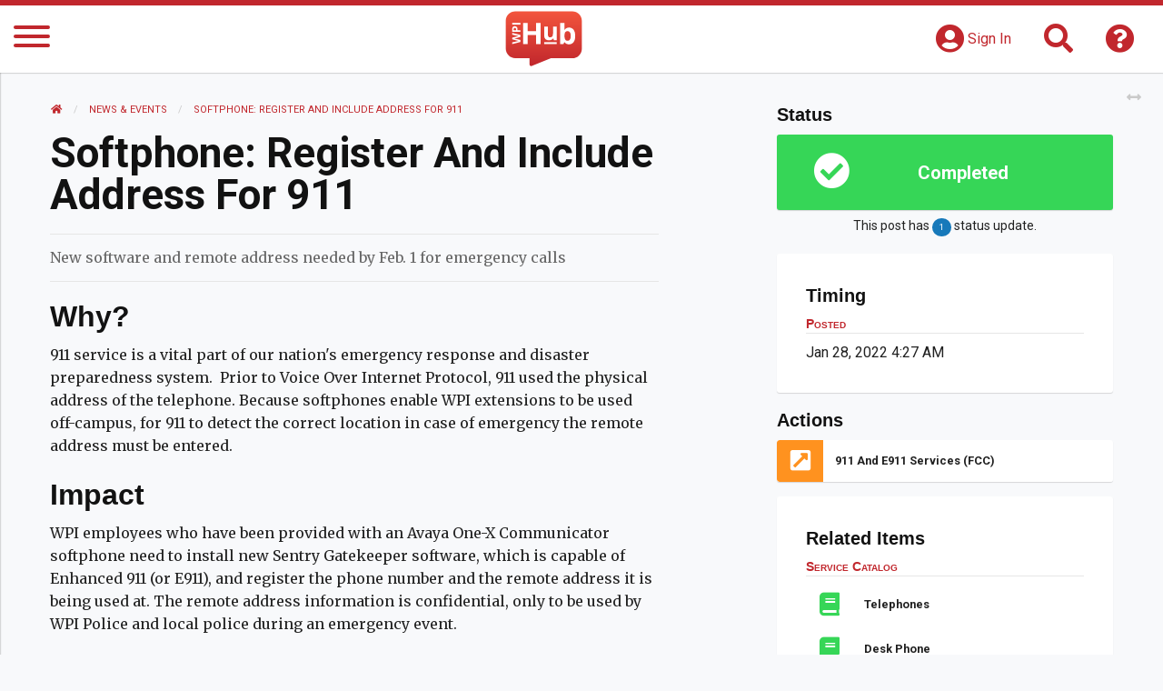

--- FILE ---
content_type: text/html; charset=utf-8
request_url: https://hub.wpi.edu/news/851/softphone-register-and-include-address-for-911
body_size: 6868
content:



<!DOCTYPE html>
<html lang="en-US" dir="ltr">
<head>
  <!-- Meta -->
<meta content="text/html;charset=utf-8" http-equiv="Content-Type">
<meta name="viewport" content="width=device-width, initial-scale=1">
<title>The WPI Hub | News | Softphone Register And Include Address For 911</title>
<meta name="robots" content="index, follow">
<meta name="description" content="IT Service & Support enables the effective use of technology for teaching, learning, research, and the administrative work of the University by providing technology and mobility solutions, support, IT content and communications.">
<link rel="apple-touch-icon" sizes="180x180" href="/apple-touch-icon.png">
<link rel="icon" type="image/png" href="/favicon-32x32.png" sizes="32x32">
<link rel="icon" type="image/png" href="/favicon-16x16.png" sizes="16x16">
<link rel="manifest" href="/manifest.json">
<link rel="mask-icon" href="/safari-pinned-tab.svg" color="#c1272d">
<meta name="apple-mobile-web-app-title" content="The WPI Hub">
<meta name="application-name" content="The WPI Hub">
<meta name="theme-color" content="#c1272d">
<meta name="google-site-verification" content="zaW_K1-k8hmFB2Y7mlF1CnNtSnE3XpRpxz4oL0qBGUk">
<meta name="format-detection" content="telephone=no">
<link rel="author" href="/humans.txt">
<link rel="dns-prefetch" href="//itscdn.wpi.edu">
<link rel="dns-prefetch" href="//wpi.edu">
<link rel="prerender" href="/Search">
<!-- Facebook Open Graph -->
<meta property="fb:app_id" content="2446505305614066">
<meta property="og:url" content="https://hub.wpi.edu">
<meta property="og:type" content="website">
<meta property="og:title" content="The WPI Hub | News | Softphone Register And Include Address For 911">
<meta property="og:image" content="https://hub.wpi.edu/android-chrome-512x512.png">
<meta property="og:image:type" content="image/png">
<meta property="og:image:width" content="512">
<meta property="og:image:height" content="512">
<meta property="og:image:alt" content="The WPI Hub InTRo">
<meta property="og:description" content="IT Service & Support enables the effective use of technology for teaching, learning, research, and the administrative work of the University by providing technology and mobility solutions, support, IT content and communications."> 
<meta property="og:site_name" content="The WPI Hub">
<meta property="og:locale" content="en_US">
<meta property="article:author" content="The WPI Hub">
<!-- Twitter Cards -->
<meta name="twitter:card" content="summary">
<meta name="twitter:site" content="@WPI_IT">
<meta name="twitter:creator" content="@WPI_IT">
<meta name="twitter:url" content="https://hub.wpi.edu">
<meta name="twitter:title" content="The WPI Hub | News | Softphone Register And Include Address For 911">
<meta name="twitter:description" content="IT Service & Support enables the effective use of technology for teaching, learning, research, and the administrative work of the University by providing technology and mobility solutions, support, IT content and communications."> 
<meta name="twitter:image" content="https://hub.wpi.edu/android-chrome-512x512.png">
<meta name="twitter:image:alt" content="The WPI Hub InTRo">
<!-- Google Fonts -->
<link rel="preload" href="https://fonts.googleapis.com/css?family=Merriweather|Roboto:400,100,300,500,700,900" as="style">
<link rel="stylesheet" href="https://fonts.googleapis.com/css?family=Merriweather|Roboto:400,100,300,500,700,900">
<!-- Foundation -->
<link rel="stylesheet" type="text/css" href="/foundation/css/foundation.min.css">
<!-- FontAwesome -->
<link rel="preload" href="/font-awesome/css/all.min.css" as="style">
<link rel="stylesheet" href="/font-awesome/css/all.min.css">
<!-- SimpleBar -->
<link rel="preload" href="/simplebar/simplebar.min.css" as="style">
<link rel="stylesheet" href="/simplebar/simplebar.min.css">
<!-- Custom CSS -->
<link rel="stylesheet" type="text/css" href="/css/app.css">


<!-- jquery -->
<script type="text/javascript" src="/jquery/jquery.min.js" defer></script>
<!-- Foundation -->
<script type="text/javascript" src="/foundation/js/foundation.min.js" defer></script>
<!-- SimpleBar -->
<script type="text/javascript" src="/simplebar/simplebar.min.js" defer></script>
<!-- moment.js -->
<script type="text/javascript" src="/moment/moment.min.js" defer></script>
<!-- moment.js -->
<script type="text/javascript" src="/moment-timezone/moment-timezone-with-data-10-year-range.min.js" defer></script>
<link rel="stylesheet" href="/dragula/dragula.min.css">
<script type="text/javascript" src="/dragula/dragula.min.js" defer></script>
<!-- Custom CSS -->
<script type="text/javascript" src="/js/app.js" defer></script>
<!-- Google Analytics -->
<script src="https://www.googletagmanager.com/gtag/js?id=UA-82758516-2" type="text/javascript" async></script>
<script type="text/javascript">
	window.dataLayer = window.dataLayer || [];
	function gtag(){dataLayer.push(arguments);}
	gtag('js', new Date());
	
		gtag('config', 'UA-82758516-2',{
			cookie_flags: 'max-age=7200;secure;samesite=none'
		});
	
	window.addEventListener('load', function() {
		if (window.performance) {
			gtag('event', 'timing_complete', {
				'name': 'load',
				'value': Math.round(performance.now())
			});
		}
	});
</script>

<!-- Service Workers -->
<script type="text/javascript">
	if ('serviceWorker' in navigator) {
		window.addEventListener('load', function() {
			navigator.serviceWorker.register('/js/sw/app.js', { scope: '/' }).then(function(registration) {
			}, function(err) {
			});
		});
	}
</script>
<!-- grecaptcha -->
<script src="https://www.google.com/recaptcha/api.js?render=6LfDgUolAAAAAFMF-_y7LRGvYkKYnLih1TpFH_sX" async></script>
<script>
	window.addEventListener('load', function() {
		grecaptcha.ready(function() {
			$('.g-recaptcha-response').attr('aria-label', 'g-recaptcha-response');
			grecaptcha.execute('6LfDgUolAAAAAFMF-_y7LRGvYkKYnLih1TpFH_sX', {action: 'pageload'}).then(function(token) {
				window.pageload_grecaptchatoken = token;
			});
		});
	});
</script>
<style>
	.grecaptcha-badge {
		display:none;
	}
</style>





	




  
</head>

  
  <body class=" ">
<!-- Google Tag Manager (noscript) -->
<noscript><iframe src="https://www.googletagmanager.com/ns.html?id=GTM-WLZPZW"
height="0" width="0" style="display:none;visibility:hidden"></iframe></noscript>
<!-- End Google Tag Manager (noscript) -->
    <div class="header-bar">
      <div class="grid-container fluid" style="height:100%;">
        <div class="grid-x align-middle" style="height:100%;">

          <div id="pwa-back" class="cell shrink" style="display:none;">
            <a href="#"><i class="fas fa-2x fa-arrow-left header-icon"></i><span class="show-for-sr">Back</span></a>
          </div>

          <div class="cell small-2 medium-2 large-shrink">
            <button id="menuButton" class="header-icon hamburger hamburger--squeeze " type="button" aria-label="Menu" aria-controls="navigation" aria-expanded="true/false" data-toggle="offCanvas">
              <span class="hamburger-box">
                <span class="hamburger-inner"></span>
              </span>
            </button>
          </div>

          <div class="cell auto align-right" style="display:flex;">
            <a class="header-brand" href="/" title="The WPI Hub">
              
                <span class="show-for-sr">The WPI Hub</span>
                
                
                    <svg version="1.1" id="Layer_1" xmlns="http://www.w3.org/2000/svg" xmlns:xlink="http://www.w3.org/1999/xlink" x="0px" y="0px"
  viewBox="0 0 400 300" style="enable-background:new 0 0 400 300;" xml:space="preserve">
  <linearGradient id="useGradient" x2="0" y2="1">
  <stop offset="0%" class="header-brand-stop1"/>  
  <stop offset="100%" class="header-brand-stop2"/>
    
  </linearGradient>
<g>
  <g class="color-primary">
    <g>
      <path d="M392.5,63.9V206c0,26.5-21.6,48.1-48.1,48.1H236.1l-93.9,38.3c-5.9,4.4-14.4,0.1-14.4-7.3v-31.1H55.7
        c-26.5,0-48.1-21.6-48.1-48.1V63.9c0-26.5,21.6-48.1,48.1-48.1h288.7C370.9,15.8,392.5,37.4,392.5,63.9z"/>
    </g>
  </g>
  <g class="color-alt">
    <g>
      <g>
        <path class="st0" d="M183.5,182.1h-22.7v-46.4h-42.6v46.4H95.4V74.6h22.8v42.1h42.6V74.6h22.7V182.1z"/>
      </g>
      <g>
        <path class="st0" d="M328.1,98.3c9.7,0,17.3,3.8,22.8,11.4c5.5,7.6,8.2,18,8.2,31.1c0,13.6-2.8,24.1-8.5,31.5
          c-5.7,7.5-13.4,11.2-23.1,11.2c-9.7,0-17.2-3.5-22.7-10.5h-1.5l-3.7,9h-17.1V74.6h22.4v19.7c0,3.4-0.3,8.8-0.9,16.2h0.9
          C310.1,102.4,317.8,98.3,328.1,98.3z M320.9,116.3c-5.5,0-9.6,1.7-12.1,5.1c-2.5,3.4-3.9,9-4,16.9v2.4c0,8.8,1.3,15.1,3.9,19
          c2.6,3.8,6.8,5.7,12.5,5.7c4.6,0,8.3-2.1,11-6.4c2.7-4.2,4.1-10.4,4.1-18.5c0-8.1-1.4-14.2-4.1-18.2
          C329.4,118.3,325.7,116.3,320.9,116.3z"/>
      </g>
      <g>
        <g>
          <path class="st0" d="M251,163l-2.5-10h-1c-2,3.2-4.8,5.7-8.5,7.4c-3.7,1.7-7.9,2.6-12.6,2.6c-8.1,0-14.1-2.2-18.2-6.5
            c-4.1-4.3-6.1-10.5-6.1-18.6V93.7h18.7v39.6c0,5,0.9,8.7,2.6,11.1c1.8,2.5,4.6,3.7,8.4,3.7c5.2,0,9-1.7,11.4-5.2
            c2.3-3.5,3.5-9.3,3.5-17.4V93.7h18.7V163H251z"/>
        </g>
      </g>
      <rect x="202" y="172.6" class="st0" width="63.4" height="9.5"/>
    </g>
    <g>
      <path class="st0" d="M82,136.1v10.1l-22,5.7c-0.8,0.2-2.4,0.6-4.8,1.1c-2.4,0.5-4.1,0.8-4.9,0.9c1,0.1,2.7,0.4,5,0.9
        c2.3,0.5,3.9,0.8,4.9,1.1l21.9,5.6v10.1l-41.8,10.7v-8.7l22.8-5.3c4.2-0.9,7.9-1.6,10.9-2c-1.1-0.1-2.8-0.4-5-0.8
        c-2.3-0.4-4-0.8-5.3-1.2L40.2,158v-8.4l23.4-6.1c1-0.3,2.6-0.6,4.8-1c2.2-0.4,4-0.7,5.5-0.9c-1.5-0.2-3.3-0.5-5.6-0.9
        s-4-0.8-5.4-1.1l-22.8-5.3v-8.7L82,136.1z"/>
      <path class="st0" d="M53.3,91.4c4.5,0,7.9,1.4,10.3,4.2c2.4,2.8,3.6,6.8,3.6,12v3.8H82v8.9H40.2v-13.3c0-5.1,1.1-8.9,3.3-11.6
        C45.7,92.7,49,91.4,53.3,91.4z M59.9,111.4v-2.9c0-2.7-0.5-4.8-1.6-6.1c-1.1-1.4-2.6-2-4.7-2c-2.1,0-3.6,0.6-4.6,1.7
        c-1,1.1-1.5,2.9-1.5,5.3v4H59.9z"/>
      <path class="st0" d="M82,83.5H40.2v-8.9H82V83.5z"/>
    </g>
  </g>
</g>
</svg>
                
              
            </a>
          </div>
          <div class="cell auto text-right">
            <div class="header-menu-icons">
              
                <a href="/login"><i class="fas fa-2x fa-user-circle header-icon"></i> <span style="vertical-align: super;color:var(--color-header-icons)">Sign In</span></a>
              
              <a href="/Search"><i class="fas fa-2x fa-search header-icon hide-for-small-only"></i><span class="show-for-sr"> Search</span></a>

              

              <a href="/Help"><i class="fas fa-2x fa-question-circle header-icon hide-for-small-only"></i><span class="show-for-sr"> Get Help</span></a>
            </div>
          </div>
        </div>

      </div>
    </div>

  <div class="site-wrapper  ">

    <nav class="site-nav" data-simplebar>
      <a href="#" id="menuShrink" class="shrink hide-for-small-only"><i class="fa fa-bars"></i><span class="show-for-sr"> Shrink Sidebar</span></a>

      <ul class="vertical menu">
        <li class="show-for-small-only double">
          <a href="/Search"><i class="fas fa-fw fa-search fa-2x color-pop"></i><span class="show-for-sr"> Search</span></a>
          <a href="/Help"><i class="fas fa-fw fa-question-circle fa-2x color-pop"></i><span class="show-for-sr"> Get Help</span></a>
        </li>
        <li><a href="/" class=""><i class="fas fa-fw fa-home fa-2x color-pop"></i> <span class="linklabel"> Home</span></a></li>
        <li><a href="/Me/My-Dashboard" class=""><i class="fas fa-fw fa-robot fa-2x color-user"></i> <span class="linklabel"> My Dashboard</span></a></li>
        <li><a href="https://help.wpi.edu/kb?btn=121?" target="_blank" class=""><i class="fas fa-fw fa-file-alt fa-2x color-bright-1"></i> <span class="linklabel"> Knowledge Base</span></a></li>
        <li><a href="/Sites" class=""><i class="fas fa-fw fa-comment-alt fa-2x color-pop"></i> <span class="linklabel"> Hub Sites</span></a></li>
        <li><a href="https://help.wpi.edu/?" class=""><i class="fas fa-fw fa-book fa-2x color-bright-2"></i> <span class="linklabel"> Service Catalog</span></a></li>
        <li><a href="https://help.wpi.edu/services?btn=124&itil_requesttype_id=3&root_category=76&autolog=true&shownewticket=true&categoryid=127" class=""><i class="fas fa-fw fa-download fa-2x color-bright-3"></i> <span class="linklabel"> Software Library</span></a></li>
        <li><a href="/Locations-and-Servers" class=""><i class="fas fa-fw fa-map-marker-alt fa-2x color-bright-4"></i> <span class="linklabel"> Locations & Servers</span></a></li>
        <li><a href="/News-and-Events" class="active"><i class="fas fa-fw fa-newspaper fa-2x color-pop"></i> <span class="linklabel"> News & Events</span></a></li>
        <li><a href="/App-Marketplace" class=""><i class="fas fa-fw fa-icons fa-2x color-bright-5"></i> <span class="linklabel"> Apps</span></a></li>
      </ul>
      
    </nav>

    <section class="site-content">
    
    







<div class="grid-container fluid swim-lane article >" data-size-control='{"display": true, "thiccener":true, "thiccener-item":"grid-container"}'>
    <div class="grid-container">
      <div class="grid-x grid-margin-x align-justify">
            <div class="cell small-12 medium-8 large-7 two-col-content">

                <nav aria-label="You are here:" role="navigation">
                    <ul class="breadcrumbs">
                      <li><a href="/"><span class="show-for-sr">Home </span><i class="fa-fw fas fa-home"></i></a></li>
                      <li><a href="/All-News"><span class="show-for-sr">News and Events</span>News & Events</a></li>
                      <li>
                        <a href='#'>
                          <span class="show-for-sr">Current: </span> Softphone: Register and Include Address for 911
                        </a>
                      </li>
                    </ul>
                </nav>

                
                <h1 id='article-title' class="article-heading"  >Softphone: Register and Include Address for 911</h1>

                
                  <p id="article-summary" class="article-summary"  >New software and remote address needed by Feb. 1 for emergency calls </p>
                

                <div class="article-body news-body">
                  
                    <h2>Why?</h2>
                    <p id='why'  >911 service is a vital part of our
nation's emergency response and disaster preparedness system.  Prior
to Voice Over Internet Protocol, 911 used the physical address of the
telephone. Because softphones enable WPI extensions to be used off-campus, for
911 to detect the correct location in case of emergency the remote address must
be entered.</p>
                  

                  
                    <h2>Impact</h2>
                    <p id='impact'  >WPI employees who have been provided with an Avaya One-X
Communicator softphone need to install new Sentry Gatekeeper software, which is
capable of Enhanced 911 (or E911), and register the phone number and the remote
address it is being used at. The remote address information is confidential,
only to be used by WPI Police and local police during an emergency event.</p>
                  

                  

                  
                    <h2>Action Needed</h2>
                    <p id='action-description'  >Upon next login, please follow
instructions in Sentry Gatekeeper Install Guide (in Related Articles). These updates are necessary
for WPI compliance with federal regulations.  Softphones which are not registered by February 1, 2022 will be temporarily disabled. </p>
                  

                  
                    
                      <h2>Details</h2>
                      
                        <p>Additional E911 information from the Federal Communications
Commission (FCC), including Kari’s Law and RAY BAUM’S Act, is available in
Related Actions.</p><p><b>All softphone users need to complete these steps by February 1, 2022</b>. If you have questions or need assistance, please submit the Help Form below to work
with our Telecommunications team.</p>
                      
                    
                  

              </div>

              

              
                <div class="news-sub">
                  <h2 id='timeline-and-updates'>Timeline & Updates</h2>
                  
                  
                    
<div class="news-sub-item" >
  <div class="news-sub-item-icon" style="background: hsl(239, 91%, 77%);">
      <i class="fas fa-fw fa-info"></i>
  </div>
  <div class="news-sub-item-event" style="background:hsl(239, 91%, 95%);">
    
      <p class="news-sub-item-event-date">1/28/2022 12:50pm</p>
    
    
    
      <p class='news-sub-description-short'  ></p>
    
    
  </div>
  
</div>
                  
                    
<div class="news-sub-item timestamp" >
  <div class="news-sub-item-icon" style="background: hsl(0, 0%, 68%);">
      <i class="fas fa-fw fa-clock"></i>
  </div>
  <div class="news-sub-item-event" style="background:hsl(0, 0%, 95%);">
    
      <p class="news-sub-item-event-date"><strong>Posted:</strong> 1/28/2022 4:27am</p>
    
    
    
    
  </div>
  
</div>
                  
                </div>
              

            </div>

            
            <div class="cell small-12 medium-4 two-col-sidebar">

              

            <div class="box">
              <h2>Status</h2>
              
              <div class="news-status-card" style="background: #36d657">
                <div class="news-status-icon"><i class="fas fa-check-circle fa-2x"></i></div>
                <div class="news-status-title">completed</div>  
              </div>
              
                <a href='#timeline-and-updates' class="news-status-updates" data-smooth-scroll>This post has <span class="badge">1</span> status update.</a>
              
            </div>

            
              <div class="box card">
                  <h2>Timing</h2>

                  

                  

                  
                    <h3>Posted</h3>
                    
                      <p>Jan 28, 2022 4:27 AM</p>
                    
                  

              </div>
            

            
              <div class="box">
                  <h2>Actions</h2>
                  
                  <ul class="link-cards" id="link-cards-action">
                  
                    
                      <li data-actionid="1351"><a class="external" target="_blank" href="https://www.fcc.gov/general/9-1-1-and-e9-1-1-services" title="911 and E911 Services (FCC)">911 and E911 Services (FCC)</a></li>
                    
                  
                  </ul>
              </div>
            

            
            <div class="box card">
              <h2>Related Items</h2>
              <ul class="link-cards related catalog-items">
                
                  <li><h3>Service Catalog</h3></li>
                  
                  
                    
                      <li data-serviceid="46" class="service-item"><a class="catalog" href="/service/46">Telephones</a></li>
                    
                  
                  
                    
                      <li data-componentid="84" class="component-item"><a class="catalog" href="/component/84">Desk Phone</a></li>
                    
                  
                
                
                
              </ul>
              
            </div>
            

            
              <div class="box card">
                <h2>Metadata</h2>
                
                  <h3>Tags</h3>
                  <ul class="tags">
                    
                      
                        <li data-tagid="47" class='tag'><a href="/tag/47">Windows</a></li>
                      
                        <li data-tagid="81" class='tag'><a href="/tag/81">Remote</a></li>
                      
                    
                    
                  </ul>
                  
                
                
                  <h3>Audience</h3>
                  <ul class="audience">
                    
                      
                        <li data-audienceid="1" class="audience-item"><a href="/audience/1">Faculty</a></li>
                      
                        <li data-audienceid="2" class="audience-item"><a href="/audience/2">Staff</a></li>
                      
                    
                    
                  </ul>
                  
                
              </div>
            


          

          

        <a id="button-request-help" href="/Request">
  <div class="box card helpMe">
    <div class="grid-x grid-margin-x align-justify">
        <div class="cell small-2 text-right">
          <i class="fas fa-question-circle fa-2x"></i> 
        </div>
        <div class="cell small-10">
          <h2>Request Help!</h2>
        </div>
    </div>
  </div>
</a>



        <div class="box icon-links">
  <div class="grid-x grid-margin-x align-justify text-center">
    <div class="cell small-6">
      <a id="button-print" href="#" aria-label="Print"><i class="fas fa-2x fa-print"></i></a>
    </div>
    <div class="cell small-6">
      <a id="button-share" href="#" aria-label="Share"><i class="fas fa-2x fa-share"></i></a>
    </div>
  </div>
</div>

<div class="reveal" id="modal-share" data-reveal>
  <h4>Share Link</h4>
  <label for='share-link'>Share Link</label>
  <div class='input-group'>
    <input type='text' value='' id='share-link' name='share-link' class='input-group-field copy-text' readonly>
    <button id='button-share-link' class='input-group-button copy-button' aria-label="Copy Link"><i class='fas fa-copy'></i></button>
  </div>
  <button class="close-button" data-close aria-label="Close modal" type="button">
    <span aria-hidden="true"><i class='fas fa-times'></i></span>
  </button>
</div>




      </div>
    </div>
  </div>
</div>





  






    <section class="site-footer" id="site-footer">
    
        <div class="grid-container fluid footer help">
            <div class="grid-container">
                <div class="grid-x grid-margin-x">
                    <div class="cell small-12">
                        <h2>Get Support</h2>
                    </div>
                </div>
                <div class="grid-x grid-margin-x">

                    <a class="cell small-6 medium-3" href="/Request">
                        <h3>Get Help Online</h3>
                        <p>Help Form</p>
                    </a>
                    <a class="cell small-6 medium-3" href="tel:15088315888">
                        <h3>Call Us</h3>
                        <p>+1 (508) 831-5888</p>
                    </a>
                    <a class="cell small-6 medium-3" href="mailto:its@wpi.edu">
                        <h3>Email Us</h3>
                        <p>its@wpi.edu</p>
                    </a>
                    <a class="cell small-6 medium-3" href="/Help">
                        <h3>Visit Us</h3>
                        <p>View Hours & Locations</p>
                    </a>
                </div>
            </div>
        </div>
    
    <div class="grid-container fluid footer legal">
        <div class="grid-container">
            <div class="grid-x grid-margin-x align-middle">
                <div class="cell small-12 large-6 text-center large-text-left">&copy 2026 Worcester Polytechnic Institute, All Rights Reserved.</div>
                <div class="cell small-12 large-6">
                    <ul class="menu vertical large-horizontal align-center large-align-right">
                        <li><a href='/Feedback'>Feedback</a></li>
                        <li><a href='/Site-Map'>Site Map</a></li>
                        <li><a href='https://www.wpi.edu/' target='_blank'>WPI Homepage</a></li>
                        <li><a href='/article/139/it-policies-standards-and-procedures'>Policies & Procedures</a></li>
                    </ul>
                </div>
            </div>
        </div>
    </div>
</section>
    </section>
    

<section class="user-sidebar" data-simplebar>
  <a href="/Me/Widgets" class="user-sidebar-configure">
    <i class="fas fa-cog"><span class="show-for-sr">Customize Your Sidebar</span></i>
  </a>
  <div class="user-menu">
    <div class="user-menu-avatar" style="background-image:url('/img/ico-intro.svg')"></div>
    <div class="user-menu-name">Hi !</div>
    <div class="user-menu-links">
	  <a href="/Me/My-Dashboard"><i class="fas fa-robot"></i> <span>My Dashboard</span></a>
      
      
      <a href="/logout" class="dark"><i class="fas fa-sign-out-alt"></i> <span>Sign Out</span></a>
    </div>
  </div>

	
		
			<div class="user-widget empty">
				<p>You do not currently have any Widgets</p>
				<a href="/Me/Widgets" class="button"><i class="fas fa-plus-circle"></i> Customize Your Sidebar</a>
			</div>
		
  


</section>
  </div>
</body>
</html>

--- FILE ---
content_type: text/html; charset=utf-8
request_url: https://www.google.com/recaptcha/api2/anchor?ar=1&k=6LfDgUolAAAAAFMF-_y7LRGvYkKYnLih1TpFH_sX&co=aHR0cHM6Ly9odWIud3BpLmVkdTo0NDM.&hl=en&v=PoyoqOPhxBO7pBk68S4YbpHZ&size=invisible&anchor-ms=20000&execute-ms=30000&cb=kg8i1gc3k0ab
body_size: 48834
content:
<!DOCTYPE HTML><html dir="ltr" lang="en"><head><meta http-equiv="Content-Type" content="text/html; charset=UTF-8">
<meta http-equiv="X-UA-Compatible" content="IE=edge">
<title>reCAPTCHA</title>
<style type="text/css">
/* cyrillic-ext */
@font-face {
  font-family: 'Roboto';
  font-style: normal;
  font-weight: 400;
  font-stretch: 100%;
  src: url(//fonts.gstatic.com/s/roboto/v48/KFO7CnqEu92Fr1ME7kSn66aGLdTylUAMa3GUBHMdazTgWw.woff2) format('woff2');
  unicode-range: U+0460-052F, U+1C80-1C8A, U+20B4, U+2DE0-2DFF, U+A640-A69F, U+FE2E-FE2F;
}
/* cyrillic */
@font-face {
  font-family: 'Roboto';
  font-style: normal;
  font-weight: 400;
  font-stretch: 100%;
  src: url(//fonts.gstatic.com/s/roboto/v48/KFO7CnqEu92Fr1ME7kSn66aGLdTylUAMa3iUBHMdazTgWw.woff2) format('woff2');
  unicode-range: U+0301, U+0400-045F, U+0490-0491, U+04B0-04B1, U+2116;
}
/* greek-ext */
@font-face {
  font-family: 'Roboto';
  font-style: normal;
  font-weight: 400;
  font-stretch: 100%;
  src: url(//fonts.gstatic.com/s/roboto/v48/KFO7CnqEu92Fr1ME7kSn66aGLdTylUAMa3CUBHMdazTgWw.woff2) format('woff2');
  unicode-range: U+1F00-1FFF;
}
/* greek */
@font-face {
  font-family: 'Roboto';
  font-style: normal;
  font-weight: 400;
  font-stretch: 100%;
  src: url(//fonts.gstatic.com/s/roboto/v48/KFO7CnqEu92Fr1ME7kSn66aGLdTylUAMa3-UBHMdazTgWw.woff2) format('woff2');
  unicode-range: U+0370-0377, U+037A-037F, U+0384-038A, U+038C, U+038E-03A1, U+03A3-03FF;
}
/* math */
@font-face {
  font-family: 'Roboto';
  font-style: normal;
  font-weight: 400;
  font-stretch: 100%;
  src: url(//fonts.gstatic.com/s/roboto/v48/KFO7CnqEu92Fr1ME7kSn66aGLdTylUAMawCUBHMdazTgWw.woff2) format('woff2');
  unicode-range: U+0302-0303, U+0305, U+0307-0308, U+0310, U+0312, U+0315, U+031A, U+0326-0327, U+032C, U+032F-0330, U+0332-0333, U+0338, U+033A, U+0346, U+034D, U+0391-03A1, U+03A3-03A9, U+03B1-03C9, U+03D1, U+03D5-03D6, U+03F0-03F1, U+03F4-03F5, U+2016-2017, U+2034-2038, U+203C, U+2040, U+2043, U+2047, U+2050, U+2057, U+205F, U+2070-2071, U+2074-208E, U+2090-209C, U+20D0-20DC, U+20E1, U+20E5-20EF, U+2100-2112, U+2114-2115, U+2117-2121, U+2123-214F, U+2190, U+2192, U+2194-21AE, U+21B0-21E5, U+21F1-21F2, U+21F4-2211, U+2213-2214, U+2216-22FF, U+2308-230B, U+2310, U+2319, U+231C-2321, U+2336-237A, U+237C, U+2395, U+239B-23B7, U+23D0, U+23DC-23E1, U+2474-2475, U+25AF, U+25B3, U+25B7, U+25BD, U+25C1, U+25CA, U+25CC, U+25FB, U+266D-266F, U+27C0-27FF, U+2900-2AFF, U+2B0E-2B11, U+2B30-2B4C, U+2BFE, U+3030, U+FF5B, U+FF5D, U+1D400-1D7FF, U+1EE00-1EEFF;
}
/* symbols */
@font-face {
  font-family: 'Roboto';
  font-style: normal;
  font-weight: 400;
  font-stretch: 100%;
  src: url(//fonts.gstatic.com/s/roboto/v48/KFO7CnqEu92Fr1ME7kSn66aGLdTylUAMaxKUBHMdazTgWw.woff2) format('woff2');
  unicode-range: U+0001-000C, U+000E-001F, U+007F-009F, U+20DD-20E0, U+20E2-20E4, U+2150-218F, U+2190, U+2192, U+2194-2199, U+21AF, U+21E6-21F0, U+21F3, U+2218-2219, U+2299, U+22C4-22C6, U+2300-243F, U+2440-244A, U+2460-24FF, U+25A0-27BF, U+2800-28FF, U+2921-2922, U+2981, U+29BF, U+29EB, U+2B00-2BFF, U+4DC0-4DFF, U+FFF9-FFFB, U+10140-1018E, U+10190-1019C, U+101A0, U+101D0-101FD, U+102E0-102FB, U+10E60-10E7E, U+1D2C0-1D2D3, U+1D2E0-1D37F, U+1F000-1F0FF, U+1F100-1F1AD, U+1F1E6-1F1FF, U+1F30D-1F30F, U+1F315, U+1F31C, U+1F31E, U+1F320-1F32C, U+1F336, U+1F378, U+1F37D, U+1F382, U+1F393-1F39F, U+1F3A7-1F3A8, U+1F3AC-1F3AF, U+1F3C2, U+1F3C4-1F3C6, U+1F3CA-1F3CE, U+1F3D4-1F3E0, U+1F3ED, U+1F3F1-1F3F3, U+1F3F5-1F3F7, U+1F408, U+1F415, U+1F41F, U+1F426, U+1F43F, U+1F441-1F442, U+1F444, U+1F446-1F449, U+1F44C-1F44E, U+1F453, U+1F46A, U+1F47D, U+1F4A3, U+1F4B0, U+1F4B3, U+1F4B9, U+1F4BB, U+1F4BF, U+1F4C8-1F4CB, U+1F4D6, U+1F4DA, U+1F4DF, U+1F4E3-1F4E6, U+1F4EA-1F4ED, U+1F4F7, U+1F4F9-1F4FB, U+1F4FD-1F4FE, U+1F503, U+1F507-1F50B, U+1F50D, U+1F512-1F513, U+1F53E-1F54A, U+1F54F-1F5FA, U+1F610, U+1F650-1F67F, U+1F687, U+1F68D, U+1F691, U+1F694, U+1F698, U+1F6AD, U+1F6B2, U+1F6B9-1F6BA, U+1F6BC, U+1F6C6-1F6CF, U+1F6D3-1F6D7, U+1F6E0-1F6EA, U+1F6F0-1F6F3, U+1F6F7-1F6FC, U+1F700-1F7FF, U+1F800-1F80B, U+1F810-1F847, U+1F850-1F859, U+1F860-1F887, U+1F890-1F8AD, U+1F8B0-1F8BB, U+1F8C0-1F8C1, U+1F900-1F90B, U+1F93B, U+1F946, U+1F984, U+1F996, U+1F9E9, U+1FA00-1FA6F, U+1FA70-1FA7C, U+1FA80-1FA89, U+1FA8F-1FAC6, U+1FACE-1FADC, U+1FADF-1FAE9, U+1FAF0-1FAF8, U+1FB00-1FBFF;
}
/* vietnamese */
@font-face {
  font-family: 'Roboto';
  font-style: normal;
  font-weight: 400;
  font-stretch: 100%;
  src: url(//fonts.gstatic.com/s/roboto/v48/KFO7CnqEu92Fr1ME7kSn66aGLdTylUAMa3OUBHMdazTgWw.woff2) format('woff2');
  unicode-range: U+0102-0103, U+0110-0111, U+0128-0129, U+0168-0169, U+01A0-01A1, U+01AF-01B0, U+0300-0301, U+0303-0304, U+0308-0309, U+0323, U+0329, U+1EA0-1EF9, U+20AB;
}
/* latin-ext */
@font-face {
  font-family: 'Roboto';
  font-style: normal;
  font-weight: 400;
  font-stretch: 100%;
  src: url(//fonts.gstatic.com/s/roboto/v48/KFO7CnqEu92Fr1ME7kSn66aGLdTylUAMa3KUBHMdazTgWw.woff2) format('woff2');
  unicode-range: U+0100-02BA, U+02BD-02C5, U+02C7-02CC, U+02CE-02D7, U+02DD-02FF, U+0304, U+0308, U+0329, U+1D00-1DBF, U+1E00-1E9F, U+1EF2-1EFF, U+2020, U+20A0-20AB, U+20AD-20C0, U+2113, U+2C60-2C7F, U+A720-A7FF;
}
/* latin */
@font-face {
  font-family: 'Roboto';
  font-style: normal;
  font-weight: 400;
  font-stretch: 100%;
  src: url(//fonts.gstatic.com/s/roboto/v48/KFO7CnqEu92Fr1ME7kSn66aGLdTylUAMa3yUBHMdazQ.woff2) format('woff2');
  unicode-range: U+0000-00FF, U+0131, U+0152-0153, U+02BB-02BC, U+02C6, U+02DA, U+02DC, U+0304, U+0308, U+0329, U+2000-206F, U+20AC, U+2122, U+2191, U+2193, U+2212, U+2215, U+FEFF, U+FFFD;
}
/* cyrillic-ext */
@font-face {
  font-family: 'Roboto';
  font-style: normal;
  font-weight: 500;
  font-stretch: 100%;
  src: url(//fonts.gstatic.com/s/roboto/v48/KFO7CnqEu92Fr1ME7kSn66aGLdTylUAMa3GUBHMdazTgWw.woff2) format('woff2');
  unicode-range: U+0460-052F, U+1C80-1C8A, U+20B4, U+2DE0-2DFF, U+A640-A69F, U+FE2E-FE2F;
}
/* cyrillic */
@font-face {
  font-family: 'Roboto';
  font-style: normal;
  font-weight: 500;
  font-stretch: 100%;
  src: url(//fonts.gstatic.com/s/roboto/v48/KFO7CnqEu92Fr1ME7kSn66aGLdTylUAMa3iUBHMdazTgWw.woff2) format('woff2');
  unicode-range: U+0301, U+0400-045F, U+0490-0491, U+04B0-04B1, U+2116;
}
/* greek-ext */
@font-face {
  font-family: 'Roboto';
  font-style: normal;
  font-weight: 500;
  font-stretch: 100%;
  src: url(//fonts.gstatic.com/s/roboto/v48/KFO7CnqEu92Fr1ME7kSn66aGLdTylUAMa3CUBHMdazTgWw.woff2) format('woff2');
  unicode-range: U+1F00-1FFF;
}
/* greek */
@font-face {
  font-family: 'Roboto';
  font-style: normal;
  font-weight: 500;
  font-stretch: 100%;
  src: url(//fonts.gstatic.com/s/roboto/v48/KFO7CnqEu92Fr1ME7kSn66aGLdTylUAMa3-UBHMdazTgWw.woff2) format('woff2');
  unicode-range: U+0370-0377, U+037A-037F, U+0384-038A, U+038C, U+038E-03A1, U+03A3-03FF;
}
/* math */
@font-face {
  font-family: 'Roboto';
  font-style: normal;
  font-weight: 500;
  font-stretch: 100%;
  src: url(//fonts.gstatic.com/s/roboto/v48/KFO7CnqEu92Fr1ME7kSn66aGLdTylUAMawCUBHMdazTgWw.woff2) format('woff2');
  unicode-range: U+0302-0303, U+0305, U+0307-0308, U+0310, U+0312, U+0315, U+031A, U+0326-0327, U+032C, U+032F-0330, U+0332-0333, U+0338, U+033A, U+0346, U+034D, U+0391-03A1, U+03A3-03A9, U+03B1-03C9, U+03D1, U+03D5-03D6, U+03F0-03F1, U+03F4-03F5, U+2016-2017, U+2034-2038, U+203C, U+2040, U+2043, U+2047, U+2050, U+2057, U+205F, U+2070-2071, U+2074-208E, U+2090-209C, U+20D0-20DC, U+20E1, U+20E5-20EF, U+2100-2112, U+2114-2115, U+2117-2121, U+2123-214F, U+2190, U+2192, U+2194-21AE, U+21B0-21E5, U+21F1-21F2, U+21F4-2211, U+2213-2214, U+2216-22FF, U+2308-230B, U+2310, U+2319, U+231C-2321, U+2336-237A, U+237C, U+2395, U+239B-23B7, U+23D0, U+23DC-23E1, U+2474-2475, U+25AF, U+25B3, U+25B7, U+25BD, U+25C1, U+25CA, U+25CC, U+25FB, U+266D-266F, U+27C0-27FF, U+2900-2AFF, U+2B0E-2B11, U+2B30-2B4C, U+2BFE, U+3030, U+FF5B, U+FF5D, U+1D400-1D7FF, U+1EE00-1EEFF;
}
/* symbols */
@font-face {
  font-family: 'Roboto';
  font-style: normal;
  font-weight: 500;
  font-stretch: 100%;
  src: url(//fonts.gstatic.com/s/roboto/v48/KFO7CnqEu92Fr1ME7kSn66aGLdTylUAMaxKUBHMdazTgWw.woff2) format('woff2');
  unicode-range: U+0001-000C, U+000E-001F, U+007F-009F, U+20DD-20E0, U+20E2-20E4, U+2150-218F, U+2190, U+2192, U+2194-2199, U+21AF, U+21E6-21F0, U+21F3, U+2218-2219, U+2299, U+22C4-22C6, U+2300-243F, U+2440-244A, U+2460-24FF, U+25A0-27BF, U+2800-28FF, U+2921-2922, U+2981, U+29BF, U+29EB, U+2B00-2BFF, U+4DC0-4DFF, U+FFF9-FFFB, U+10140-1018E, U+10190-1019C, U+101A0, U+101D0-101FD, U+102E0-102FB, U+10E60-10E7E, U+1D2C0-1D2D3, U+1D2E0-1D37F, U+1F000-1F0FF, U+1F100-1F1AD, U+1F1E6-1F1FF, U+1F30D-1F30F, U+1F315, U+1F31C, U+1F31E, U+1F320-1F32C, U+1F336, U+1F378, U+1F37D, U+1F382, U+1F393-1F39F, U+1F3A7-1F3A8, U+1F3AC-1F3AF, U+1F3C2, U+1F3C4-1F3C6, U+1F3CA-1F3CE, U+1F3D4-1F3E0, U+1F3ED, U+1F3F1-1F3F3, U+1F3F5-1F3F7, U+1F408, U+1F415, U+1F41F, U+1F426, U+1F43F, U+1F441-1F442, U+1F444, U+1F446-1F449, U+1F44C-1F44E, U+1F453, U+1F46A, U+1F47D, U+1F4A3, U+1F4B0, U+1F4B3, U+1F4B9, U+1F4BB, U+1F4BF, U+1F4C8-1F4CB, U+1F4D6, U+1F4DA, U+1F4DF, U+1F4E3-1F4E6, U+1F4EA-1F4ED, U+1F4F7, U+1F4F9-1F4FB, U+1F4FD-1F4FE, U+1F503, U+1F507-1F50B, U+1F50D, U+1F512-1F513, U+1F53E-1F54A, U+1F54F-1F5FA, U+1F610, U+1F650-1F67F, U+1F687, U+1F68D, U+1F691, U+1F694, U+1F698, U+1F6AD, U+1F6B2, U+1F6B9-1F6BA, U+1F6BC, U+1F6C6-1F6CF, U+1F6D3-1F6D7, U+1F6E0-1F6EA, U+1F6F0-1F6F3, U+1F6F7-1F6FC, U+1F700-1F7FF, U+1F800-1F80B, U+1F810-1F847, U+1F850-1F859, U+1F860-1F887, U+1F890-1F8AD, U+1F8B0-1F8BB, U+1F8C0-1F8C1, U+1F900-1F90B, U+1F93B, U+1F946, U+1F984, U+1F996, U+1F9E9, U+1FA00-1FA6F, U+1FA70-1FA7C, U+1FA80-1FA89, U+1FA8F-1FAC6, U+1FACE-1FADC, U+1FADF-1FAE9, U+1FAF0-1FAF8, U+1FB00-1FBFF;
}
/* vietnamese */
@font-face {
  font-family: 'Roboto';
  font-style: normal;
  font-weight: 500;
  font-stretch: 100%;
  src: url(//fonts.gstatic.com/s/roboto/v48/KFO7CnqEu92Fr1ME7kSn66aGLdTylUAMa3OUBHMdazTgWw.woff2) format('woff2');
  unicode-range: U+0102-0103, U+0110-0111, U+0128-0129, U+0168-0169, U+01A0-01A1, U+01AF-01B0, U+0300-0301, U+0303-0304, U+0308-0309, U+0323, U+0329, U+1EA0-1EF9, U+20AB;
}
/* latin-ext */
@font-face {
  font-family: 'Roboto';
  font-style: normal;
  font-weight: 500;
  font-stretch: 100%;
  src: url(//fonts.gstatic.com/s/roboto/v48/KFO7CnqEu92Fr1ME7kSn66aGLdTylUAMa3KUBHMdazTgWw.woff2) format('woff2');
  unicode-range: U+0100-02BA, U+02BD-02C5, U+02C7-02CC, U+02CE-02D7, U+02DD-02FF, U+0304, U+0308, U+0329, U+1D00-1DBF, U+1E00-1E9F, U+1EF2-1EFF, U+2020, U+20A0-20AB, U+20AD-20C0, U+2113, U+2C60-2C7F, U+A720-A7FF;
}
/* latin */
@font-face {
  font-family: 'Roboto';
  font-style: normal;
  font-weight: 500;
  font-stretch: 100%;
  src: url(//fonts.gstatic.com/s/roboto/v48/KFO7CnqEu92Fr1ME7kSn66aGLdTylUAMa3yUBHMdazQ.woff2) format('woff2');
  unicode-range: U+0000-00FF, U+0131, U+0152-0153, U+02BB-02BC, U+02C6, U+02DA, U+02DC, U+0304, U+0308, U+0329, U+2000-206F, U+20AC, U+2122, U+2191, U+2193, U+2212, U+2215, U+FEFF, U+FFFD;
}
/* cyrillic-ext */
@font-face {
  font-family: 'Roboto';
  font-style: normal;
  font-weight: 900;
  font-stretch: 100%;
  src: url(//fonts.gstatic.com/s/roboto/v48/KFO7CnqEu92Fr1ME7kSn66aGLdTylUAMa3GUBHMdazTgWw.woff2) format('woff2');
  unicode-range: U+0460-052F, U+1C80-1C8A, U+20B4, U+2DE0-2DFF, U+A640-A69F, U+FE2E-FE2F;
}
/* cyrillic */
@font-face {
  font-family: 'Roboto';
  font-style: normal;
  font-weight: 900;
  font-stretch: 100%;
  src: url(//fonts.gstatic.com/s/roboto/v48/KFO7CnqEu92Fr1ME7kSn66aGLdTylUAMa3iUBHMdazTgWw.woff2) format('woff2');
  unicode-range: U+0301, U+0400-045F, U+0490-0491, U+04B0-04B1, U+2116;
}
/* greek-ext */
@font-face {
  font-family: 'Roboto';
  font-style: normal;
  font-weight: 900;
  font-stretch: 100%;
  src: url(//fonts.gstatic.com/s/roboto/v48/KFO7CnqEu92Fr1ME7kSn66aGLdTylUAMa3CUBHMdazTgWw.woff2) format('woff2');
  unicode-range: U+1F00-1FFF;
}
/* greek */
@font-face {
  font-family: 'Roboto';
  font-style: normal;
  font-weight: 900;
  font-stretch: 100%;
  src: url(//fonts.gstatic.com/s/roboto/v48/KFO7CnqEu92Fr1ME7kSn66aGLdTylUAMa3-UBHMdazTgWw.woff2) format('woff2');
  unicode-range: U+0370-0377, U+037A-037F, U+0384-038A, U+038C, U+038E-03A1, U+03A3-03FF;
}
/* math */
@font-face {
  font-family: 'Roboto';
  font-style: normal;
  font-weight: 900;
  font-stretch: 100%;
  src: url(//fonts.gstatic.com/s/roboto/v48/KFO7CnqEu92Fr1ME7kSn66aGLdTylUAMawCUBHMdazTgWw.woff2) format('woff2');
  unicode-range: U+0302-0303, U+0305, U+0307-0308, U+0310, U+0312, U+0315, U+031A, U+0326-0327, U+032C, U+032F-0330, U+0332-0333, U+0338, U+033A, U+0346, U+034D, U+0391-03A1, U+03A3-03A9, U+03B1-03C9, U+03D1, U+03D5-03D6, U+03F0-03F1, U+03F4-03F5, U+2016-2017, U+2034-2038, U+203C, U+2040, U+2043, U+2047, U+2050, U+2057, U+205F, U+2070-2071, U+2074-208E, U+2090-209C, U+20D0-20DC, U+20E1, U+20E5-20EF, U+2100-2112, U+2114-2115, U+2117-2121, U+2123-214F, U+2190, U+2192, U+2194-21AE, U+21B0-21E5, U+21F1-21F2, U+21F4-2211, U+2213-2214, U+2216-22FF, U+2308-230B, U+2310, U+2319, U+231C-2321, U+2336-237A, U+237C, U+2395, U+239B-23B7, U+23D0, U+23DC-23E1, U+2474-2475, U+25AF, U+25B3, U+25B7, U+25BD, U+25C1, U+25CA, U+25CC, U+25FB, U+266D-266F, U+27C0-27FF, U+2900-2AFF, U+2B0E-2B11, U+2B30-2B4C, U+2BFE, U+3030, U+FF5B, U+FF5D, U+1D400-1D7FF, U+1EE00-1EEFF;
}
/* symbols */
@font-face {
  font-family: 'Roboto';
  font-style: normal;
  font-weight: 900;
  font-stretch: 100%;
  src: url(//fonts.gstatic.com/s/roboto/v48/KFO7CnqEu92Fr1ME7kSn66aGLdTylUAMaxKUBHMdazTgWw.woff2) format('woff2');
  unicode-range: U+0001-000C, U+000E-001F, U+007F-009F, U+20DD-20E0, U+20E2-20E4, U+2150-218F, U+2190, U+2192, U+2194-2199, U+21AF, U+21E6-21F0, U+21F3, U+2218-2219, U+2299, U+22C4-22C6, U+2300-243F, U+2440-244A, U+2460-24FF, U+25A0-27BF, U+2800-28FF, U+2921-2922, U+2981, U+29BF, U+29EB, U+2B00-2BFF, U+4DC0-4DFF, U+FFF9-FFFB, U+10140-1018E, U+10190-1019C, U+101A0, U+101D0-101FD, U+102E0-102FB, U+10E60-10E7E, U+1D2C0-1D2D3, U+1D2E0-1D37F, U+1F000-1F0FF, U+1F100-1F1AD, U+1F1E6-1F1FF, U+1F30D-1F30F, U+1F315, U+1F31C, U+1F31E, U+1F320-1F32C, U+1F336, U+1F378, U+1F37D, U+1F382, U+1F393-1F39F, U+1F3A7-1F3A8, U+1F3AC-1F3AF, U+1F3C2, U+1F3C4-1F3C6, U+1F3CA-1F3CE, U+1F3D4-1F3E0, U+1F3ED, U+1F3F1-1F3F3, U+1F3F5-1F3F7, U+1F408, U+1F415, U+1F41F, U+1F426, U+1F43F, U+1F441-1F442, U+1F444, U+1F446-1F449, U+1F44C-1F44E, U+1F453, U+1F46A, U+1F47D, U+1F4A3, U+1F4B0, U+1F4B3, U+1F4B9, U+1F4BB, U+1F4BF, U+1F4C8-1F4CB, U+1F4D6, U+1F4DA, U+1F4DF, U+1F4E3-1F4E6, U+1F4EA-1F4ED, U+1F4F7, U+1F4F9-1F4FB, U+1F4FD-1F4FE, U+1F503, U+1F507-1F50B, U+1F50D, U+1F512-1F513, U+1F53E-1F54A, U+1F54F-1F5FA, U+1F610, U+1F650-1F67F, U+1F687, U+1F68D, U+1F691, U+1F694, U+1F698, U+1F6AD, U+1F6B2, U+1F6B9-1F6BA, U+1F6BC, U+1F6C6-1F6CF, U+1F6D3-1F6D7, U+1F6E0-1F6EA, U+1F6F0-1F6F3, U+1F6F7-1F6FC, U+1F700-1F7FF, U+1F800-1F80B, U+1F810-1F847, U+1F850-1F859, U+1F860-1F887, U+1F890-1F8AD, U+1F8B0-1F8BB, U+1F8C0-1F8C1, U+1F900-1F90B, U+1F93B, U+1F946, U+1F984, U+1F996, U+1F9E9, U+1FA00-1FA6F, U+1FA70-1FA7C, U+1FA80-1FA89, U+1FA8F-1FAC6, U+1FACE-1FADC, U+1FADF-1FAE9, U+1FAF0-1FAF8, U+1FB00-1FBFF;
}
/* vietnamese */
@font-face {
  font-family: 'Roboto';
  font-style: normal;
  font-weight: 900;
  font-stretch: 100%;
  src: url(//fonts.gstatic.com/s/roboto/v48/KFO7CnqEu92Fr1ME7kSn66aGLdTylUAMa3OUBHMdazTgWw.woff2) format('woff2');
  unicode-range: U+0102-0103, U+0110-0111, U+0128-0129, U+0168-0169, U+01A0-01A1, U+01AF-01B0, U+0300-0301, U+0303-0304, U+0308-0309, U+0323, U+0329, U+1EA0-1EF9, U+20AB;
}
/* latin-ext */
@font-face {
  font-family: 'Roboto';
  font-style: normal;
  font-weight: 900;
  font-stretch: 100%;
  src: url(//fonts.gstatic.com/s/roboto/v48/KFO7CnqEu92Fr1ME7kSn66aGLdTylUAMa3KUBHMdazTgWw.woff2) format('woff2');
  unicode-range: U+0100-02BA, U+02BD-02C5, U+02C7-02CC, U+02CE-02D7, U+02DD-02FF, U+0304, U+0308, U+0329, U+1D00-1DBF, U+1E00-1E9F, U+1EF2-1EFF, U+2020, U+20A0-20AB, U+20AD-20C0, U+2113, U+2C60-2C7F, U+A720-A7FF;
}
/* latin */
@font-face {
  font-family: 'Roboto';
  font-style: normal;
  font-weight: 900;
  font-stretch: 100%;
  src: url(//fonts.gstatic.com/s/roboto/v48/KFO7CnqEu92Fr1ME7kSn66aGLdTylUAMa3yUBHMdazQ.woff2) format('woff2');
  unicode-range: U+0000-00FF, U+0131, U+0152-0153, U+02BB-02BC, U+02C6, U+02DA, U+02DC, U+0304, U+0308, U+0329, U+2000-206F, U+20AC, U+2122, U+2191, U+2193, U+2212, U+2215, U+FEFF, U+FFFD;
}

</style>
<link rel="stylesheet" type="text/css" href="https://www.gstatic.com/recaptcha/releases/PoyoqOPhxBO7pBk68S4YbpHZ/styles__ltr.css">
<script nonce="hmrYKbpEHlPon83dGSbdXw" type="text/javascript">window['__recaptcha_api'] = 'https://www.google.com/recaptcha/api2/';</script>
<script type="text/javascript" src="https://www.gstatic.com/recaptcha/releases/PoyoqOPhxBO7pBk68S4YbpHZ/recaptcha__en.js" nonce="hmrYKbpEHlPon83dGSbdXw">
      
    </script></head>
<body><div id="rc-anchor-alert" class="rc-anchor-alert"></div>
<input type="hidden" id="recaptcha-token" value="[base64]">
<script type="text/javascript" nonce="hmrYKbpEHlPon83dGSbdXw">
      recaptcha.anchor.Main.init("[\x22ainput\x22,[\x22bgdata\x22,\x22\x22,\[base64]/[base64]/bmV3IFpbdF0obVswXSk6Sz09Mj9uZXcgWlt0XShtWzBdLG1bMV0pOks9PTM/bmV3IFpbdF0obVswXSxtWzFdLG1bMl0pOks9PTQ/[base64]/[base64]/[base64]/[base64]/[base64]/[base64]/[base64]/[base64]/[base64]/[base64]/[base64]/[base64]/[base64]/[base64]\\u003d\\u003d\x22,\[base64]\\u003d\x22,\x22wqrCh13CsCIiSwlmwpoaFnQ9wpbClsK3wo1Yw7hww57DisK0wpEmw5sSwq/[base64]/wo7CtCLDnTLCiMK+wq3CgcOjR8OUwpjCl8OPfFvCjHnDsRTDrcOqwo9iwqXDjyQRw5JPwrpZEcKcwpzClA3Dp8KFMMKGKjJ7KMKOFS/CnMOQHQBTN8KRDcKTw5NIwq/[base64]/[base64]/w5NRwq3ClTbDvgkRw5vDuRXCn8O+XAI+w415w4wHwqUxN8Kwwrw7JcKrwqfCiMK/RMKqQBRDw6DCrcKbPBJXKG/[base64]/w6fDv8OOOcOpwofDrHPCiMKdJW4AXTkYbUTDgSPDmcKvNsKuLsKnZF3Dt08GSlI+MMOjw5gOw7fDiFEHLVVkDMOAwqxAXExoYwdOw7J+wqkDIkppAsKzw7NTw7MaeVBKMXtdATHCtcO7H1szwqvCs8KPEcKqIGLDrT/DvAoWQSnDp8KBGMKIcMOZwrrDu07Dpj1Qw7zDsQ3CkcKxwp0KV8Oew5RswpEpwo/DhcONw5LDpsKcF8OhKTtSEcKqISczUcKPw4jDogTCo8O9wofCvMOqJB7CkjMYUMORAWfDiMOLCMObaE3CkcOAYMOyH8KswobDpCstw7g6w4LDlsOgwqJdTjzDsMOJwqkQGx5dw5hoK8K0YTTDssOPQnBKw6/[base64]/w7/[base64]/DhAQEw6jCk8KtwowVw47CnBTCrsOuwq/CqsKcwoI7HRbCnmBeZcOIZsKcTsKKBsOySMOdw45gJS/DgMKAWcO0fg9DI8Kfw4IVw4vCnMKcwpIWw6zDnsOJw5vDvUtfbTZmWxpzLQjDgMOrw6LCu8OaegxxKiHCosKzCExjw4x5SkZGw5Iafxp+FcKvw7jCggEXdsOAVcO3VsKQw6t2w4/[base64]/wrNTwpjDuTBYwr4zAwkCw7kcwrrDgMK9w7vDoRFpwp4KPMKiw5sZNMKCwr7CgcKsR8Kuw5x1VEU6w6nDosO1WwvDh8Oow6pKw6nDunImwqtHTcOzwq/CpsKPN8OFKTnCkFZSVQnDkcO4F2TCnHrDrsKGwrvDt8Odw5c9aGHCo0HCsGIZwokibcOdC8KwKWvDncKcw58gwoZiXEvCjFfCgcO6FFNKHhkBAEDCm8KdwqgLw47CpMOMwoYiGQELN2E4d8O1AcOkw6x1a8KkwrkMw6xpw5fDmBrDlj/[base64]/Ch07DrsOWw6vCpsKhwpbDhsKuwq1ON8KIJFJ+woUXeipow5wYwqDCocOsw4FGJcKdQMOVLMKIM3rDlhXDs0J+wpXCnMODODkDZH/ChwJkJF3CssKuT2XDlgXDm3DCo0oDw4xCXDXCm8OFbMKvw7/[base64]/[base64]/[base64]/DsisowpoOBsOgwr7CjMO5w6/Ci8O0IWPDgmYRw6LDq8OHBcK0w6pXw57DgEfDnw/CmUDCkHFWSMOeagLDmiBBw47CnU4swpw/w44oKRjDhcKtKsOASMKZSsKKesKzRsKBewR8e8KGDsOWEmdOwqjDmQXCokbDmx3Ci17Cgnpcw593DMOwZCIrw5vDriBbIErCsx0Qw7TDiE/DiMKswrrCh0Eqw4zCvSIIwobDpcOMwq7DtcKOHnTCmcKQGhcpwqVzwoNpwqrClkLCnwfDqXVEVcKLw68Ob8KjwqotX3LCncOXPChTBsKjw77DgC3CunQRJ1dbw4/[base64]/[base64]/CqsOIOBs+w5kvI2PCvcOUwr3CssO+H2ZSw4MOw7zDhX1ww40zflnDjwAjw5zDvHPDuh/Du8KEaxPDn8Odwq7DsMKPw4wpHB0nw6FYMsOWdsKHHn7DvsOgwqLCrMK8Y8O5w6Q9E8O3wrLCpsK0w5ZTC8KWRMKoUhXCo8OswockwoQZwqnCnG/CqsOGw4XCmSTDh8KXwoDDvMKkHMOxeXRXw63CpTQkbMKgwrnDjsOew4/CrMKJX8Kew5/DhcKlIcOOwp7DlMKUwprDgFsRIGklw4LCvAHCt3Uvw7NZJjhGw7QtQ8O1wokEwqnDpsKdCcKmNjxkSWHCg8O2CwBHesKMwr0sC8ONw5/[base64]/CosKPFXtJMWRgw4hGw7HCncOeKzbCucOWQmHDuMOyw43ChVfCiMKNdsKZXsKrwq5TwqQIw43DqAfDrHDCscKyw704RU0oYMK4wprDmAHDi8O3GG7DnX90w4XCnMOhwoVDwpnCtMO8w7zDiyjCiykyTVLDkhN4A8OUd8O/w4VLSMOVdsK2QmUlw6zDssOTYQrCvMOMwpg7XVPDkcOyw4xbwrA3CcO7K8KXDCLDkEt+HcKvw7fDrUghDcOJFMOhwrMQGcORw6NVBCtSwpceBDvCksOGw6YcfFPDqCxrDh7CuigdAsKBwobCpxVmwpjDpsOWwocWDMKowr/Dq8OGScKvw6DChh/[base64]/w6RSw6dZwphyTcOAwqXDlMK/w7t7wobDnMOxw4d/wpIWwr0Iw4DDp1dXw5w+w4vDssKNwr3CnjHCt2/CvhPDgT3DuMOKwovDuMKUwo0EASwjK2BFYFvCgw7CssOcw4HDtcOaecKMw4l1EAXCnhYqZwXCmA1iZsKlNcK3PW/CilDDrVfCgErDjkTCuMOJWCV3w4nDn8KsfU/DssOQTsKIw4wiwp/DkcO/w4vCo8O9w4XDrsOdK8KaSWLDt8KXVFMQw6fDmgTCpcKjDMKIwpdVwpTDtsOTw7knwqnDllQOGsOlw5YfK31kSWk7RGgUcMOJw4RXWwXDp13CnQcjP0vCg8O4w4trcmtKwqcxRF9ZcRNhw4BVw5MuwqYLwrXCthXDrBLCrAPDoWDCr1RiTzsbZSXCszZiQcKrwpHDij/CtcKhTMKoIsOhw4rCtsKxbcKCwr1WwpjDjHTCscKcYmMVLWJmwotvBF4yw5pYw6ZFEsKZTsOywoEcTVXCtj7CrkbCgsOVwpVPfh4Ywr/DhcKLacOjGcKJw5DCvsKbbEROFS3Cp3LCvsK+X8KeU8KuEFLCr8KJT8O/XsKFVMOHwrjDtXjDkXAKNcOJw7bCvETDoCE6w7TDh8OBw4LDq8Khc3fDg8KcwoUgw4TCl8O8w7TDr2XDkMOCw6/[base64]/Ct8KgSiZBZMOTGCR7VcKWw5jDpj0XwpRUdBLCgUhyVSXDhsOUw7TDlMKvBxbCpFNaeTbChWHDp8KsIE/CmWsbwrnCj8KYw5PDpTXDmXgvw5jCisO1w7wLw5HCosKgT8OUIsOcw4/Cs8OZSm85Uh/CmsO2FcKyw5YvJ8KGHmHDgMKjLsKsJzfDinfClMKBw7bCtnDDkcKMLcOnw6vCgAEZEW3CrC4wworDocKGf8OlbsKWB8Osw6fDiXvClcO4wpjCtMK/HW9qw4HCr8OnwofCtCIKaMOvw7HCvzlDwozDj8KGw4XDicOJwqnDlsOpJMODwpfCrm/DrUfDviwLwpNxwpXCphA3wpHClcKGw4vDlkhWFQZSOMOZc8Omc8O0QcK8byp0w5d1wpQ/w4NQIU/CiE4qO8OSIMKZw5BvwovCssKjTnTClXcRw4wfwrfCuFtrwoJ8w6gFGW/DqXV4C21Uw6/[base64]/ZmhePDIGPAPDqsOxwo0xNcOow7FsasOHaVrCs0XDvsKwwrrDpnsAw6LCvi9HGsKUwojCk18gAMOPUVvDj8K4wqjDh8K6N8OXXMKFwrfChhvDtgtAHS/DiMKxCMKzw7PCihHDq8Kfw5wbw5vCtV3DvxLCgMOhLMO+w49nIsKRw4/DosOTw6tlwoPCuk3DryQyUhNuSHJCX8KWUznCpX3DjcKVwprDkcOmw7osw6rDrAdrwqNUwpnDg8KBNAsSMsKYUcKCbMOQwofDl8Okw7nCuSfDjxFVAMOuKMKWd8KeNcOfwp/DlVU8wqnCjG0jwrEmw6sPw57Dm8Oiwq3DgF/CpEbDmMOdFzrDtifDmsOvBWE8w4dkw4XCucOxw45cOhvCqcOcP1VGTkcbI8KswqxawrtKFhxiwq1kwrnCpsOtw6HDqMKGw6xVScOYw5t6w4rDpsOCwr0lR8OvXj/[base64]/DqA/DmsOIS28Zw6DDtznDg8KUD8OJBcOJw7HCtMKMFMKVw6/Cq8Oib8OPw6TCsMKVwozDo8O0Rh8Aw5rDmB/DgsKUw4Z8ScKyw4lwUMORAcKZPDPCtMOKMMOpcMK1wr4eQcKUwrfDsWRewrBKDRcRMsO3XRjDvkYWN8OnTMKiw4bDuyvCgGLDmXs4w7/CpX8+wo3DoSdSHjjDucOcw40qw4hNFyfCkEptwpTCqWQRPmXCncOkw4HDhy1tRMKcwoAhw7TCs8KgwqXDkcO6BMKuwp44KsOnUsKFTMOYPHF1woLCm8K9KcKseAJkNMObMgzDo8OLw7saXiDDrVfCnjbCvsOpw7bDtx/Cpz/Co8ORwrw4w7NdwrAawrPCvcKlwrLCtSMFwq5dbkPDhMKrwoZOen4afGZmVT/Dm8KKVTdABRttW8OfK8OwJcKeXyrChsONHTXDjsKABcKcwprDugArHD0Bwr4KR8O8woLCgzJ7L8KjUSnDnsOkwoRcw5UZCsOdEzTDngLCrgYEw7gDw7bDp8Kcw4XCt1czAANbcMOMFMOhBsO3w4rDhThowo/DmMO/URc6YcOYYsOJwpnDo8OSaRjCr8K2w5wkw7gAVSLDjMKsPBzCrE5fw4TCmMKEb8KhwpzCv04fw4DDocKnCsONc8OCwrYRBl/CmDsJYWpWwr7CiHcbe8OEwpHCjAbDtMKDw7MFEBzCr2LChcO+w497DVtwwqEVZ1/[base64]/GS/DuMKgdMK3WXVBWsKTRW/Co8OZw5nDlcORLS/Ci8Krw6vDhcK4ARMnwrHCj0zCmmAXw6kgAcKiw7UmwqQbUsKIwqnCiwnCjzcbwqzChcKwNh/Do8OUw40PBMKnKz7Dh0rDlsOdw57DoBrCr8K8fQzDqhTDh0psUMOMw4Ukw69+w5I3wplhwpgGYFlUUQRFWMKlw7rDssKwfFTCtVbCiMO2w5lPwr7ClsOzOB/Cvl5KfcOcO8OFBi7DkAktJMOlKxfCs0/DolwBwpt6VX7DlAduw54MQgDDlmTDtMKbVzLDnAnDuXLDpcOBL04gPmsDwoZhwqIWwqtWRQxTw6fCg8Krw5PDqTAxwpx6w47DhcOuw4w7w4bDuMOSfltbwpZPWjFdwrHCr1lkc8OZwpLCi3p0RELCh3Vpw7/CqExuw7TCuMOBSiJ+UjjDpxXCqDgWQQpew61ewp0rEcOAw4bCtsKNQnMqwppQGDrCkcOcwpcYwrp+wqLCqWDCtsKSMQ3CqR9cRsOhWSzDrgU/WMKUw5FrDH5KHMOTw4dWPMKsA8O+AlRRFEzCg8KgZcOlTgjCq8O3JjfCllzDpB0sw5XDtmEgd8O8wr/Di34kOxsuw5nDtcOveS0fIMOyMsKQw5zCh1fDssO9OcOpw69Fw6/Cg8KMw6TCu3jDuFjDocOgw4zColTClTDCr8K2w6A8w6h7wotkUw8Lw5/DncK7w7powqjCk8KiRsO2wrFuAMODw5wvFX7CnV8mw6piw7cJw5Ucwp3ClMKqOBjCm3fDrhTChDzDicKrwqjClcO0ZsO9eMOMTFd4w6BCw7LClH/[base64]/[base64]/CqMKZw4tAX8OOwowvw68Mw57ChcKuLHNqw6vCtWs1aMKrIsO/AcOwwpnCpmIHZcOmw7HCmcOYJ2Vtw7fDjMOWwppmbMO9w4zCsyAJb2TCuivDocOdwo04w7XDicObwofDpwPDll3CqFPDksKDwqwWw69We8OIw7Fqd347cMK4e3BDf8KCwrRkw4/CuAPDrX3DvlnDrcKNw47CglrCrsO+woTDjWjDqcOSw53ChC0Yw6Iqw7klw7k/UE0hQsKgw5YrwpzDqcOuwqLDpcK0PC/Cg8Kofyw3RsKVQcOUSsKJwoRxOMKzwr9NIiTDv8KuwozCmFJSwpHCoBjDowXCvxgVI3BLwoHCtkvCpMKnWsKhwrItEcOgHcOUwp7CkGdIZE8/K8KTw7M5wrlDw7Rzw6nDmTvClcOUw6kgw7LClVw0w70UdcOuH2nCrMKvw7XCnQvDvsKDwpnCph1Zwp9iwo01woIow7cpMsKDMRjCpxvCvcKRIlfCj8Kfwp/CvMOOKQd9w5LDuSIRXG3DiTjDukYGw5pLwpjDi8KtDCdfw4MQaMKGRxPDl1RpT8KXwpfDkhHDsMKywrY/eQLCuH4tFWjDr30Yw5zDiDJ4wonCksKjRTXCqMOQw4vCqidpBz5kw59XaEfCsXZpwoLDj8K6wqDDtjjCksOYc0LCnX3Cm3dJSQA2w5RVWcOBMcOBw4HDsTXCgjHDuWBUTFQgwqUIAcKgwolTw5cWUgxINcOeS1vCvMOWW04GwonDhXbCvkzDsA/[base64]/[base64]/[base64]/ChsKLZ8Klw647w4A2N8OCPcOZGcKpw64CfsOsSh/[base64]/ZcOMZ8OZwo5vw6vDjSkbw53Dn8KpYy/CtMK1wqY2woTCkcKmG8OVA1LCsC/CgQ/CuWjDrTvDtVtgwo9lw5jDk8Oaw6Eiwos5GsOGDBZxw6zCtcOrw5LDkHdHw6Ifw4XCtMOEwphrZXnClMKPccOwwociw47CpcO5DMOgblM+w5AyAVQxw6bCpE/DnUHCvcKbw5AcECnDtsKqIcOJwq1QBiHDosK8D8OQw4bCksO9AcKlCCFRV8OuFG8/w6rCsMOQMcOxwrtDA8KKM2UdZmYSwr4Za8KXw6vCsE/DnHjDuVIbw7rClsOnw7fCh8ORQsKBGDQpwqIkw6E4U8Kyw4tCCCczw7N3J39DMMOFwpfCncKyfMOMwrLCsVfDhjrClhjCpAN4bsOdw5cAwpoyw5Zcwp1LwqbCoBDDj1F3ISFuTSrDvMOjT8OASgHCocOpw5hKPEMRWMO5wrM/EHoWw6YGZsKvwoMRWS/Dp2PDrsK6w5hoFsKeacOLw4HCssOZwppkD8Oef8KyRMOcw5FHR8KPFFoTKMKSbzDDs8K7wrZ/G8OWYRXDmcOWw5vDtMKrw789d0hTIS0qw4XClkY/w74/ZWTDvDzDocKQEMOZw7LDlRtERG3DmnzDrGfCssOKCsKbw4zDqBjCnXHDvcOxRlk8dsO1LMK3UlcSJycMwo/Cjmhqw5TClMKfwp0qw6DDocKtw5YRC3c7KsOHw53DqQlBNsO0QCgiHi4gw7w0FMKTwoDDvD5CGUswPMOew79Wwp45wo3CmcKNwqQBUMOAQ8OdHA3Ct8OLw4AieMK+MQ1easOBLijDqCQJw4oEOsO5KcO/wpFPZhw7YcK5MCXDqxlMfS3DjVrCvWZ+SMO8w4vDrcKodwpGwocjwrMWw65RczUZwrYQwp3CvzvDo8K0M1EvAsOCJmU7wo8nI0IgFwQpawUNMcK3UsOrU8OXBh/CuwrDr1B4wpoRWBEHwqvDksOQw5/CjMOvdmrCqQNowr4kw4RWX8KsbnPDilEFasO+K8Kdw5TDmMObdntIYcO4EG0jwo7CkkhsCkxaS3ZkW0g+R8K3WMKYwowzbsOVBMOQR8K1HMObD8ObF8KhLsKDw7Uqwp8+WMKlwpxzcyY2IXZUF8KaZT9pDAtnwprDj8K/w45hw4Z5w4Apw5cnNwpkXHvDisKCw5g/WTvDt8O8XcKAw7vDnsO0W8KlQhjDmnbCtyt2wrHCs8OxTQPCqsO2ZcKawosIw6/DsxsVwpF2DW1Owo7DgGbCucOpAcOEw5PDv8KQwp3CjVnCmcODdMO0wplqwq3DjsKWwovCgcO3S8KKZUtLT8KPCyDDhjzDn8KbbsOWwrPCkMK/ZkUXwpHDtsKRwqsGwqTClhfDicKow57Ds8OKw4LCjMOzw44WPipfBC3DmkMIw6YAwr5bOlx9GXDDksOBw5zCk3rCtsOqEyvChBTCicOgNMKuLT3ClMObJMKcwqx8DlhiXsKZwpNrw5/[base64]/CqBLCg8OwXsOySUA2D1Juw7BHBArDqn9qw53ClEDCt2sLEzHDilPDjMOtw7xuw4PDqsKadsOQe3MZb8O1wqB3BkfCi8OpHMKGwr7Dhz9pG8OWw7kTbcKuw7MhdyQswrRww6HCshZEVcK3w6/DscOnd8Kxw7V/wp9LwqBhwqBvKSUQw5PCqsO0ZRjCghQhXcOzEMOBbcKtwqk/[base64]/wq/[base64]/B8KgCi8TMFA/NGgCwpLCjTfDsxzCgcKFw7QYwp49w5TDrsKxw4F+ZMKSwofDu8OmKwjCo3bDg8KbwrBvwq4jw7wTOH7CjUwOw7g2XwrCq8OrMsO/RXnCmEseHcOKwrMValECMsO7w6bClyB1wqbClcKDw7PDqMOTGxl6XMKNwr7CmsOkQwfCq8OLw6vDim3CicOawofClMKVwrVzEDjChsKIfMObDSfCn8Kpw4TCkRsEw4TDgnwaw53DsCA1w5jDo8Krwporw7xAwpHClMKaRMOcw4DDrW1Jwow/w65Mwp/DrMKNw51Kw5xLWcK9CjrDuwLDj8K9w6Nmw74GwrJlw5I7WltdCcKGRcKDwqFebUjDjwfCgMKXYHI3KsKSNGk8w6trw77DscOKw7PCkMOuLMK1esOIf0nDhMKmBcKFw57CocOwI8ObwrXCg1jDk33DjS7DtSgVB8KpFcOVQyDDt8KpC3Anw6bClRDCnn0Iwq/DrsK0w64jwq/CmMO3CMKIFMKSKsOWwpEAFwLCn1NpfCzCvsOdMDELAMKBwqcawpMdbcONw55Ew7d2w6V9fcOjZsK7wrlJCC5gw718wq/ChsOyb8O7Vh3Ct8O6woN+w7zDo8KLcsO/w7bDj8OrwrYhw7bCtsOfGlTDqm8mwojDicOAJGdjcMOOM0PDqcKbwr1zw67DnsO/wp0PwpzDmC9Lw7NAwpQ9wqk+aCPDk0HCiWDCrHjCgsObZmLCulBCSsKLDzvDn8O4wpccBhNJR1thJMOiw57Cu8OcGlbDpWMIECJBTTjCr35wZjBiWBM3DMKoGn/CqsOMNsK9w6jDscK6IzgoEDTDk8Ofa8K/wqjDm0PComvDg8O9wrLChS92CsK1wrnCrB3Dh2LChsKYw4XDncOmYRRQenfCr35OfWRcd8OawrHCnVpgRWpjaw/Co8KuTsOJJsOyMsKkPcOHw6dDEinDkcOiJXjDv8Kbw5oqF8OFw5QtwrHDkUxIwp7Ct1AQLsKza8O1WMKXXUHCnSLDnDl7w7LDlwHCsHcUN2DDscKAMcOKdwvDgl4nLMKDwo0xHAPChXFlw7Zmwr3Ci8O7woMkYWrCtzfCmwoxw53DghMuwpLDr3FIw5fCi2Jmw4/CmRgLwqoBw5I4wqktw79cw4AaC8KQwpzDoHvCv8OVG8KsRMKfwr7CoRpiSnQtBMKGw4LCkcKLCcOXw6U/wpUbJ190wojCgXYmw5XCqxtqw7PCk2dFw79owqnDjgMzw4o3wrHCvMOaa0zDt18ObMO5VsK3wq7Cv8OQWDgCLcOdw43CgD/DgMOKw5fDr8O8ZsKPFxU0Xj5Rw7rCpihgw7/[base64]/DlcOTFHLCq31bw49SwonCq8KUwqfCksKSWQfCrn/Ci8KPw5zCnMOefMO/[base64]/DkQbCrsO0C2bDgjJAC05fw5/CjVPDvjLDnSUtegzCvDDCux9CXC1ww6zCrsKGSHjDq3hJCCJkVsOiwo3DrwlAw5V1wqgkw707w6XCpMKwOjHCiMKiwpsywrjDnk0Iw5hoG1EuTkjCuDfDolQnwrsIY8OvUxcBwrjCucO9wrfCvwReC8Oxw4lhdFwBwpbCssKRwpPDpMOLwpvCk8OFw7XCpsKrSGMywq/CvRUmEgvDosKTM8O/wojCisO6w61AwpfCgMKywq3DnMKVIkzDni8uw7/CgUDCgHvDicOKwqIcZMKldMKnd0/DgQtMw5bCkcOCw6NYw63CjMONwq7Dlh5NMsKKwpLDiMKtw49Hc8OecUvCmcOYHSrDscKiUcKkBHtiSyBGw4ghBFR0Y8K+eMOqw7jCvcKow7kFVMKTYsK+Fx9oJMKWwo/DvFrDlFTCt0/[base64]/FB5Hwq06w7cfZi4vX3UUcxB7JcOwAsKtCsKDw5fCm3TCoMKLw7deckBRKRnDinUmw4vDsMK3w77Ct19FwqbDjj5Qw6rCji1ew50eN8K3w69PY8KRwqokURcmw6nDoGRYLEULesK/w4RFTAoTeMKxUS7DkcKBFlDCsMKdBMKcLl7DtcKcw6JrG8KBw5lrwofDrFJkw6DCpX7Dl0/[base64]/[base64]/ClQ0ywro4w7NqS8OQwqLCl8OvwrvCv8KsLn4HwrrCtMKtcirDvMOiw44Uwr7Dg8Khw49EVmXDmMOLHyHCosKSwp5RdwtBw6IVHMO5w47DisOUJwVvwoxQSMKkwqUoNntLw7xrNH3DisK/OBfDlFA7UMOkwrTCssKiw7rDlcOlw79cw5zDisKqwrwXw47Do8OPwqLCuMOJck44w4rCrMOZw5fDoQA+JhtAw6nDgcKQOELDsnXDhMOJFmDCmcOuP8Krwr3DmMOPw4fDhsKXwp5Nw4IiwrF8w4HDuUnCp0PDrG/DtcKyw5PDjw0hwqleNcOjJcKLHcOnwp3Cm8KCSsK+wq4rNnN7LMK+MsOOw4IowrleZsKwwrAZeiBfw5N+X8KqwqsDw4TDq1g/eRzDv8KwwoLCvcOjWBDCr8OAwq4YwoUNw6VYH8OYY3pcPcOgTsKvHcODCBfCsFsCw43DmFI3w6VFwo0pw4PCkEsgPsOZwpvDkVY6w7rCo0zCj8KcM13Dg8OEc18idXM1X8KqwpfDmyDCvsOGw5/[base64]/DrmPCnMKswqzCkTIYwq3CtAfCicOvw5UBw4AYw6zCjCoPGcKDw5TDp38LOcOqR8KIJTrDqsKsUjLCrcKRw48xwoYCFxHCmcOtwo8vTMOtwoYYYMKcV8Oib8ObKxYBw4oTwo4ZwofDo1rCqhnCrMOGw4jCtsKdOsOUwrLCmjvCisKaecOWD3wxTH8/fsK3wqvCui4/wqTCiHfCpiPCgiVRw6TDtMKAw7kzAjEyw53CkmfDucKlHW87w4NFeMKyw5k0wo1/w5/Ci1zDgFNUw7xiwrUPw6XDncOKwonDp8Obw653c8KUwrPCkCjDpsKSUX/Cii/Cs8OrF13CmMO4OGjCp8OWwpM3E3oYwqjDi300V8ONCcOswpzCnjbClsK9acO/wpLDnzpcBhHDhlvDhcKDwpFywqDCl8OmwpLDoSDDvsKkw7zCrhgDw73CuSPDocKiLy4NJTbDn8KLeA3CoMK3wrtzw7rCrhhXw5J6w7/[base64]/Di0Vdw7nCvMKBIcKiwojDj8KBwpcAWMOGNMOgwoYaw5gDe0gzXjHDs8Ocw5rDoUPCp1zDmnLCjEQCVnAgSTzDrsKWUUV8w6PChcKmwqUmLsOpwq9ffhDCpAMCwovCmcOTw5DCskwpTzrColVxwpkjNMOywp/Cog/DiMOwwrIgw74VwrxZw5oHw6jCocODwqbDvcKeIcK8wpRHw6PCmn0zYcOWKMK3w5DDksO8wq/DrMKDScKZw5DCnXREwoc7w4gOeBPDoGzDvxtsSwUJw5N/[base64]/[base64]/Dp8K7wrBQUlYYw710w4PCtg7CpDBWQxcsFnjCrcKVd8KawqdzJcO/[base64]/[base64]/Co8K2ZzBsw6EDw77CssOxw6kBw53DmhoYw6HCmTrCgUvCmMOmwokowr/CscOvwo4Bw5/[base64]/DtxnCgsKLwqfCkSXDplTCgcOBO8KXw58aVBRSwqkxUhYGw77DgsKRw7zDtcKrwp7DjcKowop9WcOjw6vCp8O6w5Q/[base64]/DlMOKw6bDvcOIwpzCj8KTw4kqC8K+wq/DosO2ZCXCucKQYcO9w4dXwrnCmMKhwoR3K8OxacKrwpYJwqzDpsKEemDDm8K1w7jDj3stwqIzYcK+wpdBXH/DgMK7FGhJw4jCg3pgwqjDpHTCtgjDlDLDtCJSwovDo8KYwp3ClsKHwqMIYcKqYsONY8K0OW/Ds8KUByVLworDtiBFwoAFZQk+OWoowqHCi8OYwprDvMK0wrJ6w5AQbRMawqpGJD7Cu8OAwovDg8Kywr3DkDnDqGUSw4/[base64]/CpD11H8KNw4J1KwYPEsO8w4HCn0nDg8OJw6PDocKFw7DCoMKELsKaWCgKeFTDg8K2w5MRL8Onw43CijPCmcOewpjCiMKIwrzCq8K1w6HCj8O4wocOw5UwwobCvMK/[base64]/DsOqwpggw7TDpMOow4XCowpHF8KAHsO4PD3DgF7CrMOowoTDocKnwprDjMOgQlpawqhlaBttSMOJVz7ClcOXfsKCbsKhw5/ChGLDuwYaw5xYw59dwqzDm0xuMsOswovDpVVuw754AsKawpXCocOYw4pnE8KeFCRvwoLDicKKAMO8WMKqZsKOwoMxwrnDt04ow4MqBT0rw4XDl8OKwpnChEpmYMOyw4DDmMKRQsO/[base64]/Dg2PDlAHCosOPw5ERIRXCvUp9W8OgwqMUw5HDlcK5wpxiw4dOAMKfDMKqwooaHcKCwofDpMKEw5cxwoJvwqhsw4VHCsK1w4F5PzvDt0I0w4rDriDCh8OwwokWL2vCoDRuwqdmwps/I8OXSMOAwoo6w4R2w5pUw4RueUrDpwLCugnDmndEw5fDn8OmS8O6w7nDvcKVw6HDuMOOw57CtsKtw7bDoMKbTndyKBVrwqDDjQwhc8KSG8OFLcKBwocawqfDuH9Mwq4CwqNuwpBrO28rw44XQnctR8KcJcO7JW0Gw4nDkcOcw7bDgAEXcMOuXB/CrsOdGMKSX0nCu8O1wooJGMKdTcK3wqE7U8OQfcKdw40ww7YBwpzCjsOgwp7CimrDksKDw5MveMKZFsOebMKDXTrDncO0cSN2XjEfw7d9wr/DucOWwqQYwp3CikMlwqnCjMOkwojClMO+wpzCk8OzN8K4EcOrQUsED8O9F8KQU8KHw7N0w7NYbh52aMKGw4hoe8Orw6DDucOLwqUNJWnCpsOIDsOrwqTDm0/DoR4TwrorwqNzwpQ7NsOdWMKew5E0X3jDrnbCvFbCrcOkVwo+SSwFw77Dr0I4DsKDwoN5wpkXwozDoHfDgMOpC8KuRcKFA8O4wqAgwqAtb2YUGBx8wrk4wqAdw6EbWQfDg8KKbcOhwpJywpfCj8Knw4/[base64]/[base64]/wprChMO8BcO/C8O4w7JBURrCp8K0ecOYRsKEJCsnwo5FwqkvXMOdw5vDsMOKwowiLsKfb2kdw4M6wpbCjEbDg8OAw4UMwr3Ct8OOF8K0XMOJQVMNwrlrLXXDnsKHOBV/wrzCmMOWZcOjCkvCnW/CojkBXMKoT8O+VMOuFcOmW8OwOcKMw5LDnAzDjnzDmcKKf27CsFnCp8KaWcK/wrvDssKDw7BGw5DCk2FMMSzCs8KNw77DsTnDjsKcwrEeJsOOSsOpYMKqw5BFw6bDrErDmFvDr3PDognDqxDDvMK9woJgw7/[base64]/ChWTDscOkFAjDjsOnKsK0UsOyNwdow4DCvWjDnhEtw43CkMOfwot3bsKpGxIsIMKiw6Ztwr/CpsKLQcKPXQ8mwrnDsW7CrVIYFWTDicKZw4k8woJwwrfDn2zCjcOcPMO/[base64]/DoiHCqRbDq8OEw4sxwplXwr4ua8KCScOEwrh5OQNOeVjDtAkQfMO3w5F/wqHCscOPbMK/wr3ChsOnw5zCmsOUMMKnwqcNd8Obwo/DucOLw6XDkMK6w5cCIcOdLcOGw5rClsKhwpNQw4jDlsOQRRYRFhZEw6B6TGBNw4saw7UqfV7CtMKWw5Y9wqdOQi/CvMOeew/CggUlwrPCisKHaC7DoSwjwq7DtcKUw43DksKRwpoHwodQRUkPKMOgw77DpRfCl35PRHPDgcOqfsOHwp3DkMKxw7PCm8KHw4jCsi9UwodEL8OzT8O8w7PCsH09woNnVcK0BcOvw73Do8KJwq5zN8OQwo8/Z8KORhZ8w6zDvcOgwpPDtlcjGQ5qZcKQwq7Dnil0w5kRfcOSwoVfH8Kkw6vDpDt7wr0Xw7F2wohkw4zCohrCkMOnMBXCvBzDhsOTPh/Ch8OqZQDDuMKxUmgzw7zCl1LDrsOWbsK8T0/CucKLw6fDv8KbwprDin8VbCZhTsKqCnFxwqRLUMOtwrFFK1tLw4bCvR8pKxhNw7TChMOXI8Olwq9iwoNsw7kdw6DDh1ZJey1zCh52AkzCqcOyZSoiPl7DjEnDlwfDpsOxP0FsBkslQ8K1wpnDiFR/ZRgQw6PDo8O5LMOMwqYTf8OlPVA2OlLCu8KNNjHChxc3T8Kew5XCtsKANMKeJsOjIQnDrMOzwpXDtAbDqm5resKLwp3Dn8Opwqd/w5wIw7TCqm/DrGsvLsOIw5rCmMOXckldcsKewrtxwrrDuQjCp8KJHxoJw5xtwp9aYcK4FCpDacOLQ8OBw4LDhkB6wooHwqvDnVREwoQfwrzCvMK7IsKRwq7DsgU/wrYXGRh5w5vDmcKUw4nDrMKxZQ7DqjTCm8KvTCAIb0/DkcKSe8O7ZxJuMTk6EWTDq8OoH1shNkwywoTDnSLCpsKlwo9Cw5jCk20WwpQewqNcQFTDhMOBFMOcworDhcKbZ8KkT8OsbhtgNyZkCG1ywr3Ctk7Ct2AoNC3DisKgGWPDgsKEbkfChQQ+asKEVS3DqcKCwrnCtWArf8KyR8OKwoIzwofCoMOCfBkdwqLCscOGwqwrdg/CksKqw4xjw4TCm8OLDsOTVjZ4w7zCvMOOw4ViwpbCuX/DnA0UW8O5w7MaD244EsKnWcOJw43DusOYw7jCoMKVw4Bvwr3ChcOWA8KHLMOuczrCgMO2wr9kwpVVwpJZaRLCuRHCiA50I8OsU3PDoMKkN8KZZlzCmsOfOsOJB0HCpMOIexjCtj/DhsO9NsKcATLDhsK2fnE2XmBnUMOqOzgyw4p9WMKrw4pFw5XCulg1wrXCrMKgw5DDqsKHHcOEKywwGjwTWxnCvcO/MU14DMKbRgfCi8KKw5LCtTY5w57DisOtViVdwro4EMOPY8Kham7CkcOBwqNuMWnDt8KUKMKmwowVwqnDti/DoSXDjAt/w689wpHCicO0wooYP27DlcOCwpLDoUx/[base64]/V8OxbzJZAhl2NMOewpnDmBjDn8OPw4bDtXHCqsK1wosqGnjCpcOnAcKlbTVcw5ZywqvCt8KFwpPCj8Ouw7xSVMOrw71gfMO9P0NVNUXCgU7CpzTDgcKUwqLCq8Kfwo/[base64]/[base64]/OSPCucOlw5EdworCmTI0MwvDhsKQw4AHDsK/bm3DkAfCrVVvwro+V3NvwrgPPMORFmTDrRTCgcO/[base64]/DqsOuZhYtwrdrwqAqwpjCrVnDlcOWw4kUVsOKFsOPGsKAQcOVbMKAYcK3J8KpwrYCwq47woMUw5sGBcKlc2bDrcK+cg1lYUAfX8Ovb8KAQsKnwrNEHUnCvm3DqUTDp8OYwoZjHkzCr8K8wpLCjcKXwrfClcOywqRdXsKCYhhXwofDiMKxRwbDrX1vNsO1FC/DksOMwrtLDsK1w7xkw53DmsOVLhYwwpvCnsKkNEJtw5rDl1vDu0/[base64]/DtcK6wrc5wo7DvnLDpMKpw4PDnMKuwqUUw4fCvcK2X3zDvz5yNW7DjH1Tw7plGGLCoGnCr8KsOCbCocKFw5cCEQEEIMOoIcOKw5jDj8KOwr3CiBUDSH/CgcO9JMKJwpZyTUfCrsKKwp/DrBk3ehbDqcOGWMKLwpPCoy9cwpNtwoHCssONWsO2w53CpQ7ClCMvw4/DiB5jwpnDmcKtwpXCqMK6YsO5wrvChmzCg1nCmWNYw43DinjCncOLHV4gasO8w6bDtAlPAj/DosOOHMOLwqHDtCfDhMOAaMOqGWoWeMKda8Kjem1sGMOwFMK7wrfCvcKvwpjDixtAw5V5w6DDvcOSI8KIXsKECMOzFsOkecKswq3DvGfCqUzDq3B4CsKNw4TCrcOrwqTDucOjIcOowrXDgmBiAiXCgy/DridsMsKnw5TDkQ7Dp2QQCsOlwrlDw61zDTvChQgSa8Kww57DmMOOw7wZc8KHOMO7w5d6wqN8wrbDnMOEw44LZBXDosKtwrcqw4BBD8OwJ8Knw7PDv1IHMsOBXcOxw4/DhsOdbyZvw5XCnDvDryrCtS9SA2sAIwfDpcO0KVcUwovCmB7DmUTCsMOiwozDtsKqaijCjQvCgg1wTXHChwLCmx/[base64]/DrcK3woDDssK6w7NdXcKYLMOxLMOwd2wYwoYvNgPCk8KTw5sjw7gIUxFJwqXCpErDgMOLw7MswqBrbMOnE8KvwpIww7cGw4DDtRDDu8OLICBCwovCthTChnfCj1/Dhw7Dgh/CpMK9w7VZcMOUDVxMA8KsQsKAABZkJQjCrwrDs8KWw7jCsitIwpAdTjocw6MJwpdEw7rDnlHCsn1Yw4EifmnClsK5w5TDhsO3D1RfaMKGEmB7wqJoccONSsOwfcKgw6x7w4HDmcK6w6ldwqVXXMKXw67CkHnDrxpMw6PCmcO6GcKswqdiJUrCiTnClcK/BcO8CMK/Px3Ck3E6DcKBw4XCpcOgwqpfwq/[base64]/d8Kvwr8swrTDjWUbeMKFCyxpOcOFTDDCi3TCn8OXZhHClD8lwrJwUzEdw6zDsw7CtHBHEEBZw6rDkTVlwrh9wpBYw71mP8Kzw6DDoWHDkMKOw5/DtsOJw79LIcOCw60pw6Rzw5sDfcOpLMOzw7rCgsOtw7TDnXvChcOGw5rDu8KWwr5dZEY9wq7DhWTCksKAOFhSZ8O+TTIXw6bDhsOIwoXDoXNGw4MLw5xIw4XDlsO/[base64]/PsONwo1pwo/ClSzDrGx5eXPDtMKIeB/DlyICBUfDjWkmwqoSE8KnV03CrQh3wr8vwozCuTjDr8O9w5hgw7Y1w54/ImnDkMOJwoUaakZEw4DCnjfCuMO6LcOrfcOawp/CjwwnLw5lbzzCi1rDhCHDqUfDjEkwYQQkasKcJwvChGTDlGbDvsKWwobCsMO/[base64]/Cng7Du8OET2vDpwBVw7jDv8O0w7NtKhnDj8KFw6NfwpFpYhTCk2how6bCsWsMwodsw4HCojvDu8KwWxc9w6gfwpoNGMOSwo1xw77DmMKANicue0woVggjUALDmsOdelpkw7HClsOOw5TDlQ\\u003d\\u003d\x22],null,[\x22conf\x22,null,\x226LfDgUolAAAAAFMF-_y7LRGvYkKYnLih1TpFH_sX\x22,0,null,null,null,1,[21,125,63,73,95,87,41,43,42,83,102,105,109,121],[1017145,333],0,null,null,null,null,0,null,0,null,700,1,null,0,\[base64]/76lBhnEnQkZnOKMAhmv8xEZ\x22,0,0,null,null,1,null,0,0,null,null,null,0],\x22https://hub.wpi.edu:443\x22,null,[3,1,1],null,null,null,1,3600,[\x22https://www.google.com/intl/en/policies/privacy/\x22,\x22https://www.google.com/intl/en/policies/terms/\x22],\x22OvhaKJgxbtwiAuTDTiZQfTTX5mDT6iz/7WBLkW/rROg\\u003d\x22,1,0,null,1,1768913149398,0,0,[19],null,[87,195],\x22RC-0nnQiNHWYLH-og\x22,null,null,null,null,null,\x220dAFcWeA6rHvqMIrApf0L2IskPXcgcw_y3XSikmKC_HKGvcpUyeiTcHSg5-hoKZrGHBQ_tCjQnxInaZXmfyOQyysAXLSeN6SX4eg\x22,1768995949083]");
    </script></body></html>

--- FILE ---
content_type: application/javascript; charset=UTF-8
request_url: https://hub.wpi.edu/js/app.js
body_size: 1979
content:
"use strict";window.addEventListener("DOMContentLoaded",function(){isInStandaloneMode()&&1<window.history.length&&(document.getElementById("pwa-back").style.display="block",2<window.history.length&&document.getElementById("pwa-back").classList.add("enabled"),document.getElementById("pwa-back").classList.add("active"))}),$(document).ready(function(){function a(){$(".site-nav").removeClass("notransition"),$(".site-content").removeClass("notransition")}console.log("%c    _\n  _|_|_ \n   (_( \n  /_/'_____/) \n  \"  |      | \n     |\"\"\"\"\"\"| \n%c        What's Goating On?","background-color:#fff;font-size:4em;color:grey;","font-weight:800;font-size:2em;"),$(document).foundation(),39.9375>=$(window).width()/parseFloat($("body").css("font-size"))&&($("#menuButton").removeClass("is-active-left"),$(".site-wrapper").removeClass("is-active-left"),updateUserPreferences()),$("#menuButton").click(function(){$(this).toggleClass("is-active-left"),$(".site-wrapper").toggleClass("is-active-left"),updateUserPreferences()});var b;if($(window).resize(function(){$(".site-nav").addClass("notransition"),$(".site-content").addClass("notransition"),clearTimeout(b),b=setTimeout(a,300)}),$(".swim-lane").each(function(){var a=$(this).data("size-control");if(a&&!0==a.display){var b="";b+="<div class=\"size-control\">",!0==a.compactor&&a["compactor-item"]&&(b+="<a href=\"#\" class=\"compactor\" data-compactor-item=\""+a["compactor-item"]+"\"><i class=\"fas fa-compress\"></i><span class=\"show-for-sr\"> Toggle Compact View</span></a>"),!0==a.thiccener&&a["thiccener-item"]&&(b+="<a href=\"#\" class=\"thiccener\" data-thiccener-item=\""+a["thiccener-item"]+"\"><i class=\"fas fa-arrows-alt-h\"></i><span class=\"show-for-sr\"> Toggle Expanded View</span></a>"),b+="</div>",$(this).prepend(b)}}),$(".compactor").on("click",function(a){a.preventDefault(),$(this).parent().siblings().find("."+$(this).data("compactor-item")).toggleClass("compact")}),$(".thiccener").on("click",function(a){a.preventDefault(),$(this).parent().siblings("."+$(this).data("thiccener-item")).toggleClass("fluid")}),$("#menuShrink").on("click",function(a){a.preventDefault(),$(".site-wrapper").toggleClass("compact-nav"),$(".shrink i").toggleClass("fa-arrow-from-left fa-arrow-from-right"),updateUserPreferences()}),$(".alert .close-button").click(function(){$(this).closest(".alert").slideUp()}),$("#button-print").click(function(a){a.preventDefault(),document.execCommand("print",!1,!1)}),$("#share-link").val(window.location),$("#button-share").click(function(a){a.preventDefault(),"share"in navigator?navigator.share({title:document.title,text:"Check out this page on the WPI Hub",url:$("#share-link").val()}):$("#modal-share").foundation("open")}),$(".copy-text").focus(function(a){a.currentTarget.select()}),$(".copy-button").click(function(a){a.preventDefault(),copyToClipboard(a.currentTarget.parentElement.getElementsByClassName("copy-text")[0].id,a.currentTarget.id)}),$("#userMenuToggle").click(function(){$(".site-wrapper").toggleClass("is-active-right"),moveIntro()}),$("#pwa-back").click(function(a){a.preventDefault(),-1===document.referrer.indexOf(window.location.host)?window.location.replace("/"):window.history.back()}),isInStandaloneMode()){var c=new RegExp("".concat(window.location.hostname));window.addEventListener("click",function(){"A"!==event.target.tagName||c.test(event.target.href)||(window.open(event.target.href),event.preventDefault())})}setTimeout(function(){var a=[document.querySelector(".user-sidebar .simplebar-content")],b=dragula(a,{moves:function(a){return a.classList.contains("user-widget")&&$("#sidebar-drag-toggle").is(":checked")},mirrorContainer:document.getElementsByClassName("user-sidebar")[0]});b.on("out",updateReorderSidebarWidgets)},5e3),$("#ShrekTheme").click(function(a){a.preventDefault(),shrekUser()})});function shrekUser(){$.ajax({url:"/api/v1/user/settings/update",method:"PATCH",data:{themePreference:"shrek"},success:function(){window.location.reload()}})}function updateUserPreferences(){$.ajax({url:"/api/v1/user/settings/update",method:"PATCH",data:{navbarCompact:$(".site-wrapper").hasClass("compact-nav"),navbarOpen:$(".site-wrapper").hasClass("is-active-left")}})}function copyToClipboard(a,b){var c=document.getElementById(a);c.select(),document.execCommand("copy"),"string"==typeof b&&($("#".concat(b)).addClass("clicked"),$("#".concat(b," i")).removeClass("fa-copy").addClass("fa-check"),setTimeout(function(){$("#".concat(b)).removeClass("clicked"),$("#".concat(b," i")).addClass("fa-copy").removeClass("fa-check")},2e3))}var spinner=function(){return"<div class=\"cell small-12 text-center color-pop spinner\"><i class=\"fas fa-2x fa-circle-notch fa-spin\"></i></div>"},HTMLReplace=function(a){return a.replace(/&/g,"&amp;").replace(/>/g,"&gt;").replace(/</g,"&lt;").replace(/"/g,"&quot;").replace(/'/g,"&#039;")},isInStandaloneMode=function(){return window.matchMedia("(display-mode: standalone)").matches||window.matchMedia("(display-mode: fullscreen)").matches||window.matchMedia("(display-mode: minimal-ui)").matches||window.navigator.standalone||document.referrer.includes("android-app://")},moveIntro=function(){var a,b;$(".site-wrapper").hasClass("is-active-right")?(a="200px",b="0"):(a="0",b="-200px"),setTimeout(function(){$("#userMenuToggle").children(".user-menu-avatar").css({"background-position-y":a})},480),setTimeout(function(){$(".user-menu .user-menu-avatar").css({"background-position-y":b})},510)},updateReorderSidebarWidgets=function(){for(var a={},b=$(".user-sidebar").find(".user-widget"),c=1;c<=b.length;c++)a[$(b.get(c-1)).data("widgetid")]={idWidget:parseInt($(b.get(c-1)).data("widgetid")),isSidebar:!0,orderSidebar:c};$.ajax({url:"/api/v1/user/widgets/sidebar/update",method:"PUT",data:{widgets:Object.values(a)},success:function(){},error:function(){}})},GreekHousesShow=!1;function showGreekHouses(){var a=document.getElementsByClassName("flickity-viewport"),b=a[0];b.style.height="570px";var c=document.getElementById("showGreekHomes");c.style.display="inherit";var e=document.getElementById("isoLocation-greekHome-options").value;"none"==e&&enableDisableNext()}function hideGreekHouses(){var a=document.getElementById("showGreekHomes");a.style.display="none"}function enableDisableNext(a){document.getElementById("next").style.display="none","none"!=a.value&&(document.getElementById("next").style.display="block",document.getElementById("next").style.display=document.getElementById("isoLocation-home").checked||document.getElementById("isoLocation-offCampusHome").checked||document.getElementById("isoLocation-residenceHall").checked||document.getElementById("isoLocation-greekHome").checked?"block":"none")}function enableDateNext(){d=document.getElementById("test-type-date"),document.getElementById("next").style.display=d.value?"block":"none"}